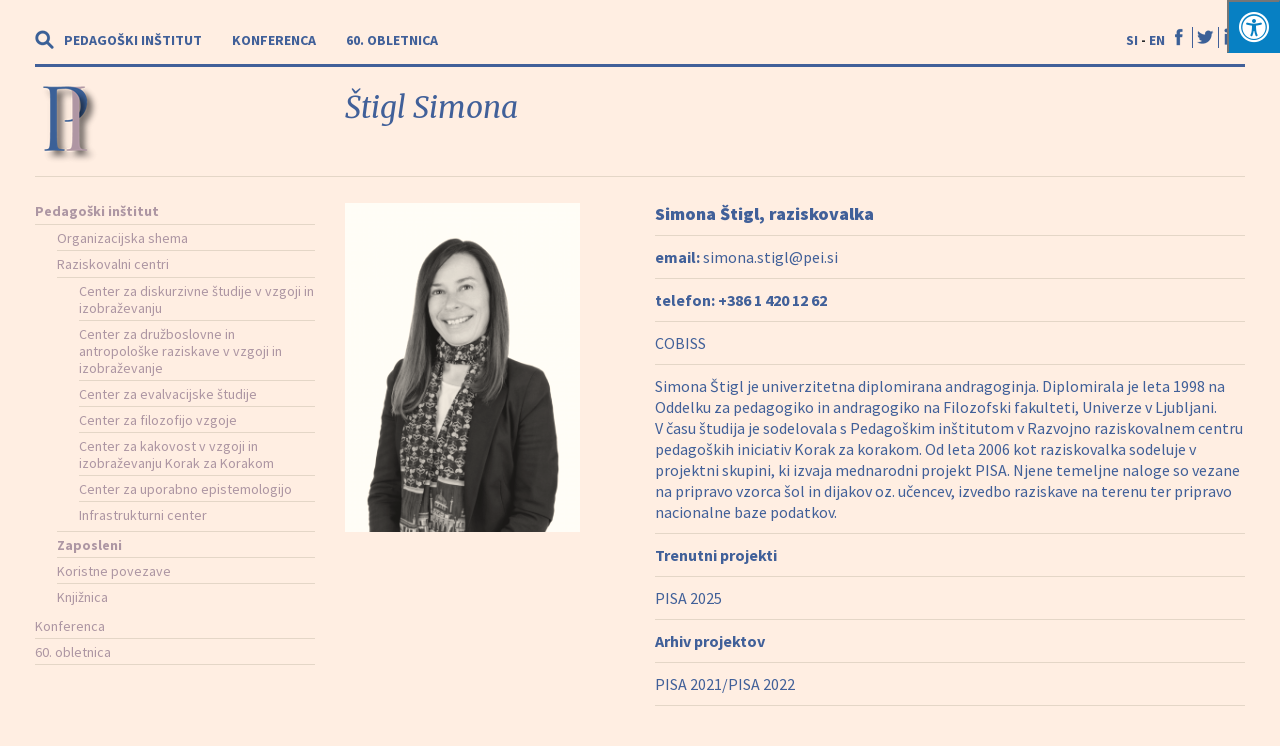

--- FILE ---
content_type: text/html; charset=UTF-8
request_url: https://www.pei.si/zaposleni/stigl-simona/
body_size: 28948
content:
<!doctype html>
<html class="no-js" lang="">
    <head>
        <meta charset="utf-8">
        <meta http-equiv="x-ua-compatible" content="ie=edge">
        <title>Pedagoški institut  |  Štigl Simona</title>
        <meta name="description" content="">
        <meta name="viewport" content="width=device-width, initial-scale=1">

        <link rel="manifest" href="site.webmanifest">
        <link rel="apple-touch-icon" href="https://www.pei.si/wp-content/themes/pei/icon.png">
        
		<link rel="stylesheet" href="https://maxcdn.bootstrapcdn.com/bootstrap/4.0.0-alpha.6/css/bootstrap.min.css" integrity="sha384-rwoIResjU2yc3z8GV/NPeZWAv56rSmLldC3R/AZzGRnGxQQKnKkoFVhFQhNUwEyJ" crossorigin="anonymous">        

        <link rel="stylesheet" href="https://www.pei.si/wp-content/themes/pei/css/normalize.css">
        <link rel="stylesheet" href="https://www.pei.si/wp-content/themes/pei/css/main.css">
        
		<link href="https://fonts.googleapis.com/css?family=Merriweather:300,400,400i,700,700i,900|Source+Sans+Pro:300,400,700,900&amp;subset=latin-ext" rel="stylesheet">
        
        <link rel="stylesheet" href="https://cdnjs.cloudflare.com/ajax/libs/fancybox/3.2.5/jquery.fancybox.min.css" />       
        
        <meta name='robots' content='max-image-preview:large' />
	<style>img:is([sizes="auto" i], [sizes^="auto," i]) { contain-intrinsic-size: 3000px 1500px }</style>
	<link rel="alternate" hreflang="en-us" href="https://www.pei.si/en/zaposleni/stigl-simona/" />
<link rel="alternate" hreflang="sl-si" href="https://www.pei.si/zaposleni/stigl-simona/" />
<link rel="alternate" hreflang="x-default" href="https://www.pei.si/zaposleni/stigl-simona/" />
<!-- Hubbub v.1.34.7 https://morehubbub.com/ -->
<meta property="og:locale" content="sl_SI" />
<meta property="og:type" content="article" />
<meta property="og:title" content="Štigl Simona" />
<meta property="og:description" content="Simona Štigl je univerzitetna diplomirana andragoginja. Diplomirala je leta 1998 na Oddelku za pedagogiko in andragogiko na Filozofski fakulteti, Univerze v Ljubljani. V času študija je sodelovala s Pedagoškim inštitutom v Razvojno raziskovalnem centru pedagoških" />
<meta property="og:url" content="https://www.pei.si/zaposleni/stigl-simona/" />
<meta property="og:site_name" content="PEI" />
<meta property="og:updated_time" content="2025-03-03T13:55:38+00:00" />
<meta property="article:published_time" content="2018-09-11T11:27:14+00:00" />
<meta property="article:modified_time" content="2025-03-03T13:55:38+00:00" />
<meta name="twitter:card" content="summary_large_image" />
<meta name="twitter:title" content="Štigl Simona" />
<meta name="twitter:description" content="Simona Štigl je univerzitetna diplomirana andragoginja. Diplomirala je leta 1998 na Oddelku za pedagogiko in andragogiko na Filozofski fakulteti, Univerze v Ljubljani. V času študija je sodelovala s Pedagoškim inštitutom v Razvojno raziskovalnem centru pedagoških" />
<meta class="flipboard-article" content="Simona Štigl je univerzitetna diplomirana andragoginja. Diplomirala je leta 1998 na Oddelku za pedagogiko in andragogiko na Filozofski fakulteti, Univerze v Ljubljani. V času študija je sodelovala s Pedagoškim inštitutom v Razvojno raziskovalnem centru pedagoških" />
<meta property="og:image" content="https://www.pei.si/wp-content/uploads/2018/09/SIMONA-S╠iTIGL_png_bw.png" />
<meta name="twitter:image" content="https://www.pei.si/wp-content/uploads/2018/09/SIMONA-S╠iTIGL_png_bw.png" />
<meta property="og:image:width" content="675" />
<meta property="og:image:height" content="945" />
<!-- Hubbub v.1.34.7 https://morehubbub.com/ -->
<link rel='dns-prefetch' href='//maxcdn.bootstrapcdn.com' />
<script type="text/javascript">
/* <![CDATA[ */
window._wpemojiSettings = {"baseUrl":"https:\/\/s.w.org\/images\/core\/emoji\/15.0.3\/72x72\/","ext":".png","svgUrl":"https:\/\/s.w.org\/images\/core\/emoji\/15.0.3\/svg\/","svgExt":".svg","source":{"concatemoji":"https:\/\/www.pei.si\/wp-includes\/js\/wp-emoji-release.min.js?ver=6.7.2"}};
/*! This file is auto-generated */
!function(i,n){var o,s,e;function c(e){try{var t={supportTests:e,timestamp:(new Date).valueOf()};sessionStorage.setItem(o,JSON.stringify(t))}catch(e){}}function p(e,t,n){e.clearRect(0,0,e.canvas.width,e.canvas.height),e.fillText(t,0,0);var t=new Uint32Array(e.getImageData(0,0,e.canvas.width,e.canvas.height).data),r=(e.clearRect(0,0,e.canvas.width,e.canvas.height),e.fillText(n,0,0),new Uint32Array(e.getImageData(0,0,e.canvas.width,e.canvas.height).data));return t.every(function(e,t){return e===r[t]})}function u(e,t,n){switch(t){case"flag":return n(e,"\ud83c\udff3\ufe0f\u200d\u26a7\ufe0f","\ud83c\udff3\ufe0f\u200b\u26a7\ufe0f")?!1:!n(e,"\ud83c\uddfa\ud83c\uddf3","\ud83c\uddfa\u200b\ud83c\uddf3")&&!n(e,"\ud83c\udff4\udb40\udc67\udb40\udc62\udb40\udc65\udb40\udc6e\udb40\udc67\udb40\udc7f","\ud83c\udff4\u200b\udb40\udc67\u200b\udb40\udc62\u200b\udb40\udc65\u200b\udb40\udc6e\u200b\udb40\udc67\u200b\udb40\udc7f");case"emoji":return!n(e,"\ud83d\udc26\u200d\u2b1b","\ud83d\udc26\u200b\u2b1b")}return!1}function f(e,t,n){var r="undefined"!=typeof WorkerGlobalScope&&self instanceof WorkerGlobalScope?new OffscreenCanvas(300,150):i.createElement("canvas"),a=r.getContext("2d",{willReadFrequently:!0}),o=(a.textBaseline="top",a.font="600 32px Arial",{});return e.forEach(function(e){o[e]=t(a,e,n)}),o}function t(e){var t=i.createElement("script");t.src=e,t.defer=!0,i.head.appendChild(t)}"undefined"!=typeof Promise&&(o="wpEmojiSettingsSupports",s=["flag","emoji"],n.supports={everything:!0,everythingExceptFlag:!0},e=new Promise(function(e){i.addEventListener("DOMContentLoaded",e,{once:!0})}),new Promise(function(t){var n=function(){try{var e=JSON.parse(sessionStorage.getItem(o));if("object"==typeof e&&"number"==typeof e.timestamp&&(new Date).valueOf()<e.timestamp+604800&&"object"==typeof e.supportTests)return e.supportTests}catch(e){}return null}();if(!n){if("undefined"!=typeof Worker&&"undefined"!=typeof OffscreenCanvas&&"undefined"!=typeof URL&&URL.createObjectURL&&"undefined"!=typeof Blob)try{var e="postMessage("+f.toString()+"("+[JSON.stringify(s),u.toString(),p.toString()].join(",")+"));",r=new Blob([e],{type:"text/javascript"}),a=new Worker(URL.createObjectURL(r),{name:"wpTestEmojiSupports"});return void(a.onmessage=function(e){c(n=e.data),a.terminate(),t(n)})}catch(e){}c(n=f(s,u,p))}t(n)}).then(function(e){for(var t in e)n.supports[t]=e[t],n.supports.everything=n.supports.everything&&n.supports[t],"flag"!==t&&(n.supports.everythingExceptFlag=n.supports.everythingExceptFlag&&n.supports[t]);n.supports.everythingExceptFlag=n.supports.everythingExceptFlag&&!n.supports.flag,n.DOMReady=!1,n.readyCallback=function(){n.DOMReady=!0}}).then(function(){return e}).then(function(){var e;n.supports.everything||(n.readyCallback(),(e=n.source||{}).concatemoji?t(e.concatemoji):e.wpemoji&&e.twemoji&&(t(e.twemoji),t(e.wpemoji)))}))}((window,document),window._wpemojiSettings);
/* ]]> */
</script>
<style id='wp-emoji-styles-inline-css' type='text/css'>

	img.wp-smiley, img.emoji {
		display: inline !important;
		border: none !important;
		box-shadow: none !important;
		height: 1em !important;
		width: 1em !important;
		margin: 0 0.07em !important;
		vertical-align: -0.1em !important;
		background: none !important;
		padding: 0 !important;
	}
</style>
<link rel='stylesheet' id='wp-block-library-css' href='https://www.pei.si/wp-includes/css/dist/block-library/style.min.css?ver=6.7.2' type='text/css' media='all' />
<style id='classic-theme-styles-inline-css' type='text/css'>
/*! This file is auto-generated */
.wp-block-button__link{color:#fff;background-color:#32373c;border-radius:9999px;box-shadow:none;text-decoration:none;padding:calc(.667em + 2px) calc(1.333em + 2px);font-size:1.125em}.wp-block-file__button{background:#32373c;color:#fff;text-decoration:none}
</style>
<style id='global-styles-inline-css' type='text/css'>
:root{--wp--preset--aspect-ratio--square: 1;--wp--preset--aspect-ratio--4-3: 4/3;--wp--preset--aspect-ratio--3-4: 3/4;--wp--preset--aspect-ratio--3-2: 3/2;--wp--preset--aspect-ratio--2-3: 2/3;--wp--preset--aspect-ratio--16-9: 16/9;--wp--preset--aspect-ratio--9-16: 9/16;--wp--preset--color--black: #000000;--wp--preset--color--cyan-bluish-gray: #abb8c3;--wp--preset--color--white: #ffffff;--wp--preset--color--pale-pink: #f78da7;--wp--preset--color--vivid-red: #cf2e2e;--wp--preset--color--luminous-vivid-orange: #ff6900;--wp--preset--color--luminous-vivid-amber: #fcb900;--wp--preset--color--light-green-cyan: #7bdcb5;--wp--preset--color--vivid-green-cyan: #00d084;--wp--preset--color--pale-cyan-blue: #8ed1fc;--wp--preset--color--vivid-cyan-blue: #0693e3;--wp--preset--color--vivid-purple: #9b51e0;--wp--preset--gradient--vivid-cyan-blue-to-vivid-purple: linear-gradient(135deg,rgba(6,147,227,1) 0%,rgb(155,81,224) 100%);--wp--preset--gradient--light-green-cyan-to-vivid-green-cyan: linear-gradient(135deg,rgb(122,220,180) 0%,rgb(0,208,130) 100%);--wp--preset--gradient--luminous-vivid-amber-to-luminous-vivid-orange: linear-gradient(135deg,rgba(252,185,0,1) 0%,rgba(255,105,0,1) 100%);--wp--preset--gradient--luminous-vivid-orange-to-vivid-red: linear-gradient(135deg,rgba(255,105,0,1) 0%,rgb(207,46,46) 100%);--wp--preset--gradient--very-light-gray-to-cyan-bluish-gray: linear-gradient(135deg,rgb(238,238,238) 0%,rgb(169,184,195) 100%);--wp--preset--gradient--cool-to-warm-spectrum: linear-gradient(135deg,rgb(74,234,220) 0%,rgb(151,120,209) 20%,rgb(207,42,186) 40%,rgb(238,44,130) 60%,rgb(251,105,98) 80%,rgb(254,248,76) 100%);--wp--preset--gradient--blush-light-purple: linear-gradient(135deg,rgb(255,206,236) 0%,rgb(152,150,240) 100%);--wp--preset--gradient--blush-bordeaux: linear-gradient(135deg,rgb(254,205,165) 0%,rgb(254,45,45) 50%,rgb(107,0,62) 100%);--wp--preset--gradient--luminous-dusk: linear-gradient(135deg,rgb(255,203,112) 0%,rgb(199,81,192) 50%,rgb(65,88,208) 100%);--wp--preset--gradient--pale-ocean: linear-gradient(135deg,rgb(255,245,203) 0%,rgb(182,227,212) 50%,rgb(51,167,181) 100%);--wp--preset--gradient--electric-grass: linear-gradient(135deg,rgb(202,248,128) 0%,rgb(113,206,126) 100%);--wp--preset--gradient--midnight: linear-gradient(135deg,rgb(2,3,129) 0%,rgb(40,116,252) 100%);--wp--preset--font-size--small: 13px;--wp--preset--font-size--medium: 20px;--wp--preset--font-size--large: 36px;--wp--preset--font-size--x-large: 42px;--wp--preset--spacing--20: 0.44rem;--wp--preset--spacing--30: 0.67rem;--wp--preset--spacing--40: 1rem;--wp--preset--spacing--50: 1.5rem;--wp--preset--spacing--60: 2.25rem;--wp--preset--spacing--70: 3.38rem;--wp--preset--spacing--80: 5.06rem;--wp--preset--shadow--natural: 6px 6px 9px rgba(0, 0, 0, 0.2);--wp--preset--shadow--deep: 12px 12px 50px rgba(0, 0, 0, 0.4);--wp--preset--shadow--sharp: 6px 6px 0px rgba(0, 0, 0, 0.2);--wp--preset--shadow--outlined: 6px 6px 0px -3px rgba(255, 255, 255, 1), 6px 6px rgba(0, 0, 0, 1);--wp--preset--shadow--crisp: 6px 6px 0px rgba(0, 0, 0, 1);}:where(.is-layout-flex){gap: 0.5em;}:where(.is-layout-grid){gap: 0.5em;}body .is-layout-flex{display: flex;}.is-layout-flex{flex-wrap: wrap;align-items: center;}.is-layout-flex > :is(*, div){margin: 0;}body .is-layout-grid{display: grid;}.is-layout-grid > :is(*, div){margin: 0;}:where(.wp-block-columns.is-layout-flex){gap: 2em;}:where(.wp-block-columns.is-layout-grid){gap: 2em;}:where(.wp-block-post-template.is-layout-flex){gap: 1.25em;}:where(.wp-block-post-template.is-layout-grid){gap: 1.25em;}.has-black-color{color: var(--wp--preset--color--black) !important;}.has-cyan-bluish-gray-color{color: var(--wp--preset--color--cyan-bluish-gray) !important;}.has-white-color{color: var(--wp--preset--color--white) !important;}.has-pale-pink-color{color: var(--wp--preset--color--pale-pink) !important;}.has-vivid-red-color{color: var(--wp--preset--color--vivid-red) !important;}.has-luminous-vivid-orange-color{color: var(--wp--preset--color--luminous-vivid-orange) !important;}.has-luminous-vivid-amber-color{color: var(--wp--preset--color--luminous-vivid-amber) !important;}.has-light-green-cyan-color{color: var(--wp--preset--color--light-green-cyan) !important;}.has-vivid-green-cyan-color{color: var(--wp--preset--color--vivid-green-cyan) !important;}.has-pale-cyan-blue-color{color: var(--wp--preset--color--pale-cyan-blue) !important;}.has-vivid-cyan-blue-color{color: var(--wp--preset--color--vivid-cyan-blue) !important;}.has-vivid-purple-color{color: var(--wp--preset--color--vivid-purple) !important;}.has-black-background-color{background-color: var(--wp--preset--color--black) !important;}.has-cyan-bluish-gray-background-color{background-color: var(--wp--preset--color--cyan-bluish-gray) !important;}.has-white-background-color{background-color: var(--wp--preset--color--white) !important;}.has-pale-pink-background-color{background-color: var(--wp--preset--color--pale-pink) !important;}.has-vivid-red-background-color{background-color: var(--wp--preset--color--vivid-red) !important;}.has-luminous-vivid-orange-background-color{background-color: var(--wp--preset--color--luminous-vivid-orange) !important;}.has-luminous-vivid-amber-background-color{background-color: var(--wp--preset--color--luminous-vivid-amber) !important;}.has-light-green-cyan-background-color{background-color: var(--wp--preset--color--light-green-cyan) !important;}.has-vivid-green-cyan-background-color{background-color: var(--wp--preset--color--vivid-green-cyan) !important;}.has-pale-cyan-blue-background-color{background-color: var(--wp--preset--color--pale-cyan-blue) !important;}.has-vivid-cyan-blue-background-color{background-color: var(--wp--preset--color--vivid-cyan-blue) !important;}.has-vivid-purple-background-color{background-color: var(--wp--preset--color--vivid-purple) !important;}.has-black-border-color{border-color: var(--wp--preset--color--black) !important;}.has-cyan-bluish-gray-border-color{border-color: var(--wp--preset--color--cyan-bluish-gray) !important;}.has-white-border-color{border-color: var(--wp--preset--color--white) !important;}.has-pale-pink-border-color{border-color: var(--wp--preset--color--pale-pink) !important;}.has-vivid-red-border-color{border-color: var(--wp--preset--color--vivid-red) !important;}.has-luminous-vivid-orange-border-color{border-color: var(--wp--preset--color--luminous-vivid-orange) !important;}.has-luminous-vivid-amber-border-color{border-color: var(--wp--preset--color--luminous-vivid-amber) !important;}.has-light-green-cyan-border-color{border-color: var(--wp--preset--color--light-green-cyan) !important;}.has-vivid-green-cyan-border-color{border-color: var(--wp--preset--color--vivid-green-cyan) !important;}.has-pale-cyan-blue-border-color{border-color: var(--wp--preset--color--pale-cyan-blue) !important;}.has-vivid-cyan-blue-border-color{border-color: var(--wp--preset--color--vivid-cyan-blue) !important;}.has-vivid-purple-border-color{border-color: var(--wp--preset--color--vivid-purple) !important;}.has-vivid-cyan-blue-to-vivid-purple-gradient-background{background: var(--wp--preset--gradient--vivid-cyan-blue-to-vivid-purple) !important;}.has-light-green-cyan-to-vivid-green-cyan-gradient-background{background: var(--wp--preset--gradient--light-green-cyan-to-vivid-green-cyan) !important;}.has-luminous-vivid-amber-to-luminous-vivid-orange-gradient-background{background: var(--wp--preset--gradient--luminous-vivid-amber-to-luminous-vivid-orange) !important;}.has-luminous-vivid-orange-to-vivid-red-gradient-background{background: var(--wp--preset--gradient--luminous-vivid-orange-to-vivid-red) !important;}.has-very-light-gray-to-cyan-bluish-gray-gradient-background{background: var(--wp--preset--gradient--very-light-gray-to-cyan-bluish-gray) !important;}.has-cool-to-warm-spectrum-gradient-background{background: var(--wp--preset--gradient--cool-to-warm-spectrum) !important;}.has-blush-light-purple-gradient-background{background: var(--wp--preset--gradient--blush-light-purple) !important;}.has-blush-bordeaux-gradient-background{background: var(--wp--preset--gradient--blush-bordeaux) !important;}.has-luminous-dusk-gradient-background{background: var(--wp--preset--gradient--luminous-dusk) !important;}.has-pale-ocean-gradient-background{background: var(--wp--preset--gradient--pale-ocean) !important;}.has-electric-grass-gradient-background{background: var(--wp--preset--gradient--electric-grass) !important;}.has-midnight-gradient-background{background: var(--wp--preset--gradient--midnight) !important;}.has-small-font-size{font-size: var(--wp--preset--font-size--small) !important;}.has-medium-font-size{font-size: var(--wp--preset--font-size--medium) !important;}.has-large-font-size{font-size: var(--wp--preset--font-size--large) !important;}.has-x-large-font-size{font-size: var(--wp--preset--font-size--x-large) !important;}
:where(.wp-block-post-template.is-layout-flex){gap: 1.25em;}:where(.wp-block-post-template.is-layout-grid){gap: 1.25em;}
:where(.wp-block-columns.is-layout-flex){gap: 2em;}:where(.wp-block-columns.is-layout-grid){gap: 2em;}
:root :where(.wp-block-pullquote){font-size: 1.5em;line-height: 1.6;}
</style>
<link rel='stylesheet' id='dpsp-frontend-style-pro-css' href='https://www.pei.si/wp-content/plugins/social-pug/assets/dist/style-frontend-pro.css?ver=1.34.7' type='text/css' media='all' />
<style id='dpsp-frontend-style-pro-inline-css' type='text/css'>

				@media screen and ( max-width : 720px ) {
					.dpsp-content-wrapper.dpsp-hide-on-mobile,
					.dpsp-share-text.dpsp-hide-on-mobile {
						display: none;
					}
					.dpsp-has-spacing .dpsp-networks-btns-wrapper li {
						margin:0 2% 10px 0;
					}
					.dpsp-network-btn.dpsp-has-label:not(.dpsp-has-count) {
						max-height: 40px;
						padding: 0;
						justify-content: center;
					}
					.dpsp-content-wrapper.dpsp-size-small .dpsp-network-btn.dpsp-has-label:not(.dpsp-has-count){
						max-height: 32px;
					}
					.dpsp-content-wrapper.dpsp-size-large .dpsp-network-btn.dpsp-has-label:not(.dpsp-has-count){
						max-height: 46px;
					}
				}
			
</style>
<link rel='stylesheet' id='fontawsome-css' href='//maxcdn.bootstrapcdn.com/font-awesome/4.6.3/css/font-awesome.min.css?ver=1.0.5' type='text/css' media='all' />
<link rel='stylesheet' id='sogo_accessibility-css' href='https://www.pei.si/wp-content/plugins/sogo-accessibility/public/css/sogo-accessibility-public.css?ver=1.0.5' type='text/css' media='all' />
<script type="text/javascript" src="https://www.pei.si/wp-includes/js/jquery/jquery.min.js?ver=3.7.1" id="jquery-core-js"></script>
<script type="text/javascript" src="https://www.pei.si/wp-includes/js/jquery/jquery-migrate.min.js?ver=3.4.1" id="jquery-migrate-js"></script>
<link rel="https://api.w.org/" href="https://www.pei.si/wp-json/" /><link rel="EditURI" type="application/rsd+xml" title="RSD" href="https://www.pei.si/xmlrpc.php?rsd" />
<meta name="generator" content="WordPress 6.7.2" />
<link rel="canonical" href="https://www.pei.si/zaposleni/stigl-simona/" />
<link rel='shortlink' href='https://www.pei.si/?p=716' />
<link rel="alternate" title="oEmbed (JSON)" type="application/json+oembed" href="https://www.pei.si/wp-json/oembed/1.0/embed?url=https%3A%2F%2Fwww.pei.si%2Fzaposleni%2Fstigl-simona%2F" />
<link rel="alternate" title="oEmbed (XML)" type="text/xml+oembed" href="https://www.pei.si/wp-json/oembed/1.0/embed?url=https%3A%2F%2Fwww.pei.si%2Fzaposleni%2Fstigl-simona%2F&#038;format=xml" />
<meta name="generator" content="WPML ver:4.7.3 stt:1,47;" />
<meta name="hubbub-info" description="Hubbub 1.34.7"><style>button#responsive-menu-pro-button,
#responsive-menu-pro-container {
    display: none;
    -webkit-text-size-adjust: 100%;
}

#responsive-menu-pro-container {
    z-index: 99998;
}

@media screen and (max-width:8000px) {

    #responsive-menu-pro-container {
        display: block;
        position: fixed;
        top: 0;
        bottom: 0;        padding-bottom: 5px;
        margin-bottom: -5px;
        outline: 1px solid transparent;
        overflow-y: auto;
        overflow-x: hidden;
    }

    #responsive-menu-pro-container .responsive-menu-pro-search-box {
        width: 100%;
        padding: 0 2%;
        border-radius: 2px;
        height: 50px;
        -webkit-appearance: none;
    }

    #responsive-menu-pro-container.push-left,
    #responsive-menu-pro-container.slide-left {
        transform: translateX(-100%);
        -ms-transform: translateX(-100%);
        -webkit-transform: translateX(-100%);
        -moz-transform: translateX(-100%);
    }

    .responsive-menu-pro-open #responsive-menu-pro-container.push-left,
    .responsive-menu-pro-open #responsive-menu-pro-container.slide-left {
        transform: translateX(0);
        -ms-transform: translateX(0);
        -webkit-transform: translateX(0);
        -moz-transform: translateX(0);
    }

    #responsive-menu-pro-container.push-top,
    #responsive-menu-pro-container.slide-top {
        transform: translateY(-100%);
        -ms-transform: translateY(-100%);
        -webkit-transform: translateY(-100%);
        -moz-transform: translateY(-100%);
    }

    .responsive-menu-pro-open #responsive-menu-pro-container.push-top,
    .responsive-menu-pro-open #responsive-menu-pro-container.slide-top {
        transform: translateY(0);
        -ms-transform: translateY(0);
        -webkit-transform: translateY(0);
        -moz-transform: translateY(0);
    }

    #responsive-menu-pro-container.push-right,
    #responsive-menu-pro-container.slide-right {
        transform: translateX(100%);
        -ms-transform: translateX(100%);
        -webkit-transform: translateX(100%);
        -moz-transform: translateX(100%);
    }

    .responsive-menu-pro-open #responsive-menu-pro-container.push-right,
    .responsive-menu-pro-open #responsive-menu-pro-container.slide-right {
        transform: translateX(0);
        -ms-transform: translateX(0);
        -webkit-transform: translateX(0);
        -moz-transform: translateX(0);
    }

    #responsive-menu-pro-container.push-bottom,
    #responsive-menu-pro-container.slide-bottom {
        transform: translateY(100%);
        -ms-transform: translateY(100%);
        -webkit-transform: translateY(100%);
        -moz-transform: translateY(100%);
    }

    .responsive-menu-pro-open #responsive-menu-pro-container.push-bottom,
    .responsive-menu-pro-open #responsive-menu-pro-container.slide-bottom {
        transform: translateY(0);
        -ms-transform: translateY(0);
        -webkit-transform: translateY(0);
        -moz-transform: translateY(0);
    }

    #responsive-menu-pro-container,
    #responsive-menu-pro-container:before,
    #responsive-menu-pro-container:after,
    #responsive-menu-pro-container *,
    #responsive-menu-pro-container *:before,
    #responsive-menu-pro-container *:after {
        box-sizing: border-box;
        margin: 0;
        padding: 0;
    }

    #responsive-menu-pro-container #responsive-menu-pro-search-box,
    #responsive-menu-pro-container #responsive-menu-pro-additional-content,
    #responsive-menu-pro-container #responsive-menu-pro-title {
        padding: 25px 5%;
    }

    #responsive-menu-pro-container #responsive-menu-pro,
    #responsive-menu-pro-container #responsive-menu-pro ul {
       width: 100%;
   }

    #responsive-menu-pro-container #responsive-menu-pro ul.responsive-menu-pro-submenu {
        display: none;
    }

    #responsive-menu-pro-container #responsive-menu-pro ul.responsive-menu-pro-submenu.responsive-menu-pro-submenu-open {
     display: block;
    }        #responsive-menu-pro-container #responsive-menu-pro ul.responsive-menu-pro-submenu-depth-1 a.responsive-menu-pro-item-link {
            padding-left:10%;
        }

        #responsive-menu-pro-container #responsive-menu-pro ul.responsive-menu-pro-submenu-depth-2 a.responsive-menu-pro-item-link {
            padding-left:15%;
        }

        #responsive-menu-pro-container #responsive-menu-pro ul.responsive-menu-pro-submenu-depth-3 a.responsive-menu-pro-item-link {
            padding-left:20%;
        }

        #responsive-menu-pro-container #responsive-menu-pro ul.responsive-menu-pro-submenu-depth-4 a.responsive-menu-pro-item-link {
            padding-left:25%;
        }

        #responsive-menu-pro-container #responsive-menu-pro ul.responsive-menu-pro-submenu-depth-5 a.responsive-menu-pro-item-link {
            padding-left:30%;
        }
    #responsive-menu-pro-container li.responsive-menu-pro-item {
        width: 100%;
        list-style: none;
    }

    #responsive-menu-pro-container li.responsive-menu-pro-item a {
        width: 100%;
        display: block;
        text-decoration: none;
        padding: 05%;
        position: relative;
    }

    #responsive-menu-pro-container li.responsive-menu-pro-item a .glyphicon,
    #responsive-menu-pro-container li.responsive-menu-pro-item a .fa {
        margin-right: 15px;
    }

    #responsive-menu-pro-container li.responsive-menu-pro-item a .responsive-menu-pro-subarrow {
        position: absolute;
        top: 0;
        bottom: 0;
        text-align: center;
        overflow: hidden;
    }

    #responsive-menu-pro-container li.responsive-menu-pro-item a .responsive-menu-pro-subarrow .glyphicon,
    #responsive-menu-pro-container li.responsive-menu-pro-item a .responsive-menu-pro-subarrow .fa {
        margin-right: 0;
    }

    button#responsive-menu-pro-button .responsive-menu-pro-button-icon-inactive {
        display: none;
    }

    button#responsive-menu-pro-button {
        z-index: 99999;
        display: none;
        overflow: hidden;
        outline: none;
    }

    button#responsive-menu-pro-button img {
        max-width: 100%;
    }

    .responsive-menu-pro-label {
        display: inline-block;
        font-weight: 600;
        margin: 0 5px;
        vertical-align: middle;
    }

    .responsive-menu-pro-accessible {
        display: inline-block;
    }

    .responsive-menu-pro-accessible .responsive-menu-pro-box {
        display: inline-block;
        vertical-align: middle;
    }

    .responsive-menu-pro-label.responsive-menu-pro-label-top,
    .responsive-menu-pro-label.responsive-menu-pro-label-bottom {
        display: block;
        margin: 0 auto;
    }

    button#responsive-menu-pro-button {
        padding: 0 0;
        display: inline-block;
        cursor: pointer;
        transition-property: opacity, filter;
        transition-duration: 0.15s;
        transition-timing-function: linear;
        font: inherit;
        color: inherit;
        text-transform: none;
        background-color: transparent;
        border: 0;
        margin: 0;
    }

    .responsive-menu-pro-box {
        width:25px;
        height:19px;
        display: inline-block;
        position: relative;
    }

    .responsive-menu-pro-inner {
        display: block;
        top: 50%;
        margin-top:-1.5px;
    }

    .responsive-menu-pro-inner,
    .responsive-menu-pro-inner::before,
    .responsive-menu-pro-inner::after {
        width:25px;
        height:3px;
        background-color:#ffffff;
        border-radius: 4px;
        position: absolute;
        transition-property: transform;
        transition-duration: 0.15s;
        transition-timing-function: ease;
    }

    .responsive-menu-pro-open .responsive-menu-pro-inner,
    .responsive-menu-pro-open .responsive-menu-pro-inner::before,
    .responsive-menu-pro-open .responsive-menu-pro-inner::after {
        background-color:#ffffff;
    }

    button#responsive-menu-pro-button:hover .responsive-menu-pro-inner,
    button#responsive-menu-pro-button:hover .responsive-menu-pro-inner::before,
    button#responsive-menu-pro-button:hover .responsive-menu-pro-inner::after,
    button#responsive-menu-pro-button:hover .responsive-menu-pro-open .responsive-menu-pro-inner,
    button#responsive-menu-pro-button:hover .responsive-menu-pro-open .responsive-menu-pro-inner::before,
    button#responsive-menu-pro-button:hover .responsive-menu-pro-open .responsive-menu-pro-inner::after,
    button#responsive-menu-pro-button:focus .responsive-menu-pro-inner,
    button#responsive-menu-pro-button:focus .responsive-menu-pro-inner::before,
    button#responsive-menu-pro-button:focus .responsive-menu-pro-inner::after,
    button#responsive-menu-pro-button:focus .responsive-menu-pro-open .responsive-menu-pro-inner,
    button#responsive-menu-pro-button:focus .responsive-menu-pro-open .responsive-menu-pro-inner::before,
    button#responsive-menu-pro-button:focus .responsive-menu-pro-open .responsive-menu-pro-inner::after {
        background-color:#ffffff;
    }

    .responsive-menu-pro-inner::before,
    .responsive-menu-pro-inner::after {
        content: "";
        display: block;
    }

    .responsive-menu-pro-inner::before {
        top:-8px;
    }

    .responsive-menu-pro-inner::after {
        bottom:-8px;
    }
    button#responsive-menu-pro-button {
        width:55px;
        height:55px;
        position:fixed;
        top:15px;right:5%;
        display: inline-block;
        transition: transform0.5s, background-color0.5s;           background:rgba(51, 51, 51, 1);    }        .responsive-menu-pro-open button#responsive-menu-pro-button:hover,
        .responsive-menu-pro-open button#responsive-menu-pro-button:focus,
        button#responsive-menu-pro-button:hover,
        button#responsive-menu-pro-button:focus {
            background:rgba(51, 51, 51, 1);
         }        .responsive-menu-pro-open button#responsive-menu-pro-button {
            background:rgba(51, 51, 51, 1);
         }
    button#responsive-menu-pro-button .responsive-menu-pro-box {
        color:#ffffff;
    }

    .responsive-menu-pro-open button#responsive-menu-pro-button .responsive-menu-pro-box {
        color:#ffffff;
    }

    .responsive-menu-pro-label {
        color:#ffffff;
        font-size:14px;
        line-height:13px;    }

    .responsive-menu-pro-label .responsive-menu-pro-button-text-open {
        display: none;
    }        html.responsive-menu-pro-open {
            cursor: pointer;
        }
        
        html.responsive-menu-pro-open #responsive-menu-pro-container {
            cursor: initial;
        }
    .responsive-menu-pro-fade-top #responsive-menu-pro-container,
    .responsive-menu-pro-fade-left #responsive-menu-pro-container,
    .responsive-menu-pro-fade-right #responsive-menu-pro-container,
    .responsive-menu-pro-fade-bottom #responsive-menu-pro-container {
        display: none;
    }    
    #responsive-menu-pro-container {
        width:80%;left: 0;            background:rgba(207, 192, 181, 1);        transition: transform0.5s;
        text-align:left;    }

    #responsive-menu-pro-container #responsive-menu-pro-wrapper {   
        background:rgba(207, 192, 181, 1);
    }

    #responsive-menu-pro-container #responsive-menu-pro-additional-content {
        color:#ffffff;
    }

    #responsive-menu-pro-container .responsive-menu-pro-search-box {
        background:#ffffff;
        border: 2px solid#dadada;
        color:#333333;
    }

    #responsive-menu-pro-container .responsive-menu-pro-search-box:-ms-input-placeholder,
    #responsive-menu-pro-container .responsive-menu-pro-search-box::-webkit-input-placeholder,
    #responsive-menu-pro-container .responsive-menu-pro-search-box:-moz-placeholder,
    #responsive-menu-pro-container .responsive-menu-pro-search-box::-moz-placeholder {
        color:;
    }

    #responsive-menu-pro-container .responsive-menu-pro-search-box:-moz-placeholder,
    #responsive-menu-pro-container .responsive-menu-pro-search-box::-moz-placeholder {
        opacity: 1;
    }

    #responsive-menu-pro-container .responsive-menu-pro-item-link,
    #responsive-menu-pro-container #responsive-menu-pro-title,
    #responsive-menu-pro-container .responsive-menu-pro-subarrow {
        transition: background-color0.5s,
                    border-color0.5s,
                    color0.5s;
    }

    #responsive-menu-pro-container #responsive-menu-pro-title {
        background-color:#212121;
        color:#ffffff;
        font-size:16px;
    }

    #responsive-menu-pro-container #responsive-menu-pro-title a {
        color:#ffffff;
        font-size:16px;
        text-decoration: none;
    }

    #responsive-menu-pro-container #responsive-menu-pro-title a:hover {
        color:#ffffff;
    }

    #responsive-menu-pro-container #responsive-menu-pro-title:hover {
        background-color:#212121;
        color:#ffffff;
    }

    #responsive-menu-pro-container #responsive-menu-pro-title:hover a {
        color:#ffffff;
    }

    #responsive-menu-pro-container #responsive-menu-pro-title #responsive-menu-pro-title-image {
        display: inline-block;
        vertical-align: middle;
        margin-right: 15px;
    }
    #responsive-menu-pro-container #responsive-menu-pro > li.responsive-menu-pro-item:first-child > a {
        border-top:1px solid#212121;
    }

    #responsive-menu-pro-container #responsive-menu-pro li.responsive-menu-pro-item .responsive-menu-pro-item-link {
        font-size:13px;
    }

    #responsive-menu-pro-container #responsive-menu-pro li.responsive-menu-pro-item a {
        line-height:40px;
        border-bottom:1px solid#212121;
        color:#ffffff;
        background-color:#212121;    }

    #responsive-menu-pro-container #responsive-menu-pro li.responsive-menu-pro-item a:hover {
        color:#ffffff;
        background-color:#3f3f3f;
        border-color:#212121;
    }

    #responsive-menu-pro-container #responsive-menu-pro li.responsive-menu-pro-item a:hover .responsive-menu-pro-subarrow {
        color:#ffffff;
        border-color:#3f3f3f;
        background-color:#3f3f3f;
    }

    #responsive-menu-pro-container #responsive-menu-pro li.responsive-menu-pro-item a:hover .responsive-menu-pro-subarrow.responsive-menu-pro-subarrow-active {
        color:#ffffff;
        border-color:#3f3f3f;
        background-color:#3f3f3f;
    }

    #responsive-menu-pro-container #responsive-menu-pro li.responsive-menu-pro-item a .responsive-menu-pro-subarrow {right: 0;
        height:40px;
        line-height:40px;
        width:40px;
        color:#ffffff;
        border-left:1px solid#212121;
        background-color:#212121;
    }

    #responsive-menu-pro-container #responsive-menu-pro li.responsive-menu-pro-item a .responsive-menu-pro-subarrow.responsive-menu-pro-subarrow-active {
        color:#ffffff;
        border-color:#212121;
        background-color:#212121;
    }

    #responsive-menu-pro-container #responsive-menu-pro li.responsive-menu-pro-item a .responsive-menu-pro-subarrow.responsive-menu-pro-subarrow-active:hover {
        color:#ffffff;
        border-color:#3f3f3f;
        background-color:#3f3f3f;
    }

    #responsive-menu-pro-container #responsive-menu-pro li.responsive-menu-pro-item a .responsive-menu-pro-subarrow:hover {
        color:#ffffff;
        border-color:#3f3f3f;
        background-color:#3f3f3f;
    }

    #responsive-menu-pro-container #responsive-menu-pro li.responsive-menu-pro-item.responsive-menu-pro-current-item > .responsive-menu-pro-item-link {
        background-color:#212121;
        color:#ffffff;
        border-color:#212121;
    }

    #responsive-menu-pro-container #responsive-menu-pro li.responsive-menu-pro-item.responsive-menu-pro-current-item > .responsive-menu-pro-item-link:hover {
        background-color:#3f3f3f;
        color:#ffffff;
        border-color:#3f3f3f;
    }
}    .admin-bar #responsive-menu-pro-header,
    .admin-bar button#responsive-menu-pro-button,
    .admin-bar #responsive-menu-pro-container {
        margin-top: 32px;
    }

    @media screen and (max-width: 782px) {
        .admin-bar #responsive-menu-pro-header,
        .admin-bar button#responsive-menu-pro-button,
        .admin-bar #responsive-menu-pro-container {
            margin-top: 46px;
        }
    }</style><script>jQuery(document).ready(function($) {

    var ResponsiveMenuPro = {
        trigger: '#mobile-menu-trigger',
        animationSpeed:500,
        breakpoint:8000,        isOpen: false,
        activeClass: 'is-active',
        container: '#responsive-menu-pro-container',
        openClass: 'responsive-menu-pro-open',
        activeArrow: '▲',
        inactiveArrow: '▼',
        wrapper: '#responsive-menu-pro-wrapper',
        linkElement: '.responsive-menu-pro-item-link',
        subMenuTransitionTime:200,
        originalHeight: '',
        openMenu: function() {
            $(this.trigger).addClass(this.activeClass);
            $('html').addClass(this.openClass);
            $('.responsive-menu-pro-button-icon-active').hide();
            $('.responsive-menu-pro-button-icon-inactive').show();                this.setWrapperTranslate();
            this.isOpen = true;
        },
        closeMenu: function() {
            $(this.trigger).removeClass(this.activeClass);
            $('html').removeClass(this.openClass);
            $('.responsive-menu-pro-button-icon-inactive').hide();
            $('.responsive-menu-pro-button-icon-active').show();                this.clearWrapperTranslate();
            $("#responsive-menu-pro > li").removeAttr('style');

            this.isOpen = false;
        },        triggerMenu: function() {
            this.isOpen ? this.closeMenu() : this.openMenu();
        },
        triggerSubArrow: function(subarrow) {
            var sub_menu = $(subarrow).parent().siblings('.responsive-menu-pro-submenu');
            var self = this;                        var top_siblings = sub_menu.parents('.responsive-menu-pro-item-has-children').last().siblings('.responsive-menu-pro-item-has-children');
                        var first_siblings = sub_menu.parents('.responsive-menu-pro-item-has-children').first().siblings('.responsive-menu-pro-item-has-children');                        top_siblings.children('.responsive-menu-pro-submenu').slideUp(self.subMenuTransitionTime, 'linear').removeClass('responsive-menu-pro-submenu-open');                        top_siblings.each(function() {
                            $(this).find('.responsive-menu-pro-subarrow').first().html(self.inactiveArrow);
                            $(this).find('.responsive-menu-pro-subarrow').first().removeClass('responsive-menu-pro-subarrow-active');
                        });                        first_siblings.children('.responsive-menu-pro-submenu').slideUp(self.subMenuTransitionTime, 'linear').removeClass('responsive-menu-pro-submenu-open');
                        first_siblings.each(function() {
                            $(this).find('.responsive-menu-pro-subarrow').first().html(self.inactiveArrow);
                            $(this).find('.responsive-menu-pro-subarrow').first().removeClass('responsive-menu-pro-subarrow-active');
                        });
                if(sub_menu.hasClass('responsive-menu-pro-submenu-open')) {
                    sub_menu.slideUp(self.subMenuTransitionTime, 'linear',function() {
                        $(this).css('display', '');
                    }).removeClass('responsive-menu-pro-submenu-open');
                    $(subarrow).html(this.inactiveArrow);
                    $(subarrow).removeClass('responsive-menu-pro-subarrow-active');
                } else {
                    sub_menu.slideDown(self.subMenuTransitionTime, 'linear').addClass('responsive-menu-pro-submenu-open');
                    $(subarrow).html(this.activeArrow);
                    $(subarrow).addClass('responsive-menu-pro-subarrow-active');
                }
        },
        menuHeight: function() {
            return $(this.container).height();
        },
        menuWidth: function() {
            return $(this.container).width();
        },
        wrapperHeight: function() {
            return $(this.wrapper).height();
        },            setWrapperTranslate: function() {
                switch('left') {
                    case 'left':
                        translate = 'translateX(' + this.menuWidth() + 'px)'; break;
                    case 'right':
                        translate = 'translateX(-' + this.menuWidth() + 'px)'; break;
                    case 'top':
                        translate = 'translateY(' + this.wrapperHeight() + 'px)'; break;
                    case 'bottom':
                        translate = 'translateY(-' + this.menuHeight() + 'px)'; break;
                }            },
            clearWrapperTranslate: function() {
                var self = this;            },
        init: function() {

            var self = this;
            $(this.trigger).on('click', function(e){
                e.stopPropagation();
                self.triggerMenu();
            });

            $(this.trigger).mouseup(function(){
                $(self.trigger).blur();
            });

            $('.responsive-menu-pro-subarrow').on('click', function(e) {
                e.preventDefault();
                e.stopPropagation();
                self.triggerSubArrow(this);
            });

            $(window).resize(function() {
                if($(window).width() >= self.breakpoint) {
                    if(self.isOpen){
                        self.closeMenu();
                    }
                    $('#responsive-menu-pro, .responsive-menu-pro-submenu').removeAttr('style');
                } else {                        if($('.responsive-menu-pro-open').length > 0){
                            self.setWrapperTranslate();
                        }                }
            });                $(this.linkElement).on('click', function(e) {
                    if($(window).width() < self.breakpoint) {

                        e.preventDefault();
                        old_href = $(this).attr('href');
                        old_target = typeof $(this).attr('target') == 'undefined' ? '_self' : $(this).attr('target');

                        if(self.isOpen) {
                            if($(e.target).closest('.responsive-menu-pro-subarrow').length) {
                                return;
                            }
                            if(typeof old_href != 'undefined') {
                                self.closeMenu();
                                setTimeout(function() {
                                    window.open(old_href, old_target);
                                }, self.animationSpeed);
                            }
                        }
                    }
                });                    $(document).on('click', 'body', function (e) {
                        if($(window).width() < self.breakpoint) {
                            if(self.isOpen) {
                                if (
                                    $(e.target).closest('#responsive-menu-pro-container').length ||
                                    $(e.target).closest('#responsive-menu-pro-button').length
                                ) {
                                    return;
                                }
                            }
                            self.closeMenu();
                        }
                    });
        }
    };
    ResponsiveMenuPro.init();
});</script>      
        
    </head>
    <body data-rsssl=1 class="zaposleni-template-default single single-zaposleni postid-716 responsive-menu-pro-slide-left">
    
    
    <section id="top_content">
    
		        <header class="container-fluid narrow">
            <div class="row">
            	<div class="col-md-12" id="header-top">
                
                	<div class="desktop">
                
                        <div class="inner-padding">
                    
                          <div class="searchbuttonwrap">
                              <a class="searchbutton">
                              </a>
                              <div class="searchoverlay" style="display: none;">
                                <form role="search" method="get" id="searchform" class="searchform" action="https://www.pei.si/" >
    <input type="text" value="" name="s" id="s" />
    <input type="submit" id="searchsubmit" value="Išči" />
    </form>                              </div>
                          </div>
                          
                            
                          <nav id="mainmenu">
                                <ul>
                                    <div class="menu-glavni-menu-container"><ul id="menu-glavni-menu" class="menu accessibility_menu"><li id="menu-item-32" class="menu-item menu-item-type-post_type menu-item-object-page menu-item-32"><a href="https://www.pei.si/pedagoski-institut/">Pedagoški inštitut</a></li>
<li id="menu-item-33" class="menu-item menu-item-type-post_type menu-item-object-page menu-item-33"><a href="https://www.pei.si/raziskovalna-dejavnost/">Raziskovalna dejavnost</a></li>
<li id="menu-item-35" class="menu-item menu-item-type-post_type menu-item-object-page menu-item-35"><a href="https://www.pei.si/zaloznistvo/">Založba PI</a></li>
<li id="menu-item-13630" class="menu-item menu-item-type-post_type menu-item-object-page menu-item-13630"><a href="https://www.pei.si/konferenca-2025/">Konferenca</a></li>
<li id="menu-item-13352" class="menu-item menu-item-type-post_type menu-item-object-page menu-item-13352"><a href="https://www.pei.si/dogodki-v-sklopu-praznovanja-60-obletnice-pedagoskega-instituta/">60. obletnica</a></li>
<li id="menu-item-286" class="menu-item menu-item-type-post_type menu-item-object-page menu-item-286"><a href="https://www.pei.si/novice/">Novice</a></li>
<li id="menu-item-30" class="menu-item menu-item-type-post_type menu-item-object-page menu-item-30"><a href="https://www.pei.si/kontakt/">Kontakt</a></li>
</ul></div>              
                                </ul>
                          </nav>
                      
                          <div id="header-social">
                                <ul>
                                    <li><a href="https://www.facebook.com/pedagoski.institut/" class="fb"></a></li>
                                    <li><a href="https://twitter.com/pi_slovenia" class="tw"></a></li>
                                    <li><a href="#" class="li"></a></li>               
                                </ul>                    
                          </div>
    
                          <div id="header-lang">
                            <a href="/">SI</a> - <a href="https://www.pei.si/en/educational-research-institute/">EN</a>
                          </div>
                          
                          <div class="clear"></div>
                        
                        </div>
                    
                    </div>
                    
                    <div class="mobile">
                    
                    	<div class="mobile_header">
                        
                        <a href="/" id="mobilelogo"><img src="https://www.pei.si/wp-content/themes/pei/img/pedagoski-institut.png" width="67" height="83" alt="Pedagoški institut"> PEDAGOŠKI INŠTITUT</a> <a href="javascript:;" id="mobile-menu-trigger"></a> 
                        
                        <div class="clear"></div>
                        
                        </div>
                    
                        <div class="inner-padding">
                    
                          <div class="searchbuttonwrap">
                              <a class="searchbutton">
                              </a>
                              <div class="searchoverlay" style="display: none;">
                                <form role="search" method="get" id="searchform" class="searchform" action="https://www.pei.si/" >
    <input type="text" value="" name="s" id="s" />
    <input type="submit" id="searchsubmit" value="Išči" />
    </form>                              </div>
                          </div>
                      
                          <div id="header-social">
                                <ul>
                                    <li><a href="https://www.facebook.com/pedagoski.institut/" class="fb"></a></li>
                                    <li><a href="https://twitter.com/pi_slovenia" class="tw"></a></li>
                                    <li><a href="#" class="li"></a></li>               
                                </ul>                    
                          </div>
    
                          <div id="header-lang">
                            <a href="/">SI</a> - <a href="https://www.pei.si/en/educational-research-institute/">EN</a>
                          </div>
                          
                          <div class="clear"></div>
                        
                        </div>                    
                    
                    </div>
                
              </div>
            </div>
        </header>        
         <main class="container-fluid narrow">
         
			         	<div class="inner-padding withborder">
            
                <div class="row">
                
                    <div class="col-md-3" id="main-logo">
                        <a href="/"><img src="https://www.pei.si/wp-content/themes/pei/img/pedagoski-institut.png" width="67" height="83" alt="Pedagoški institut"></a>      
                    </div>
                    
                    <div class="col-md-9" id="main-title">
                        <h1>Štigl Simona</h1>
                    </div>
                                    
                </div>
                
            </div>            
            <div class="inner-padding">
                
                <div class="row">
                
                    <nav class="col-md-3" id="main-leftmenu">
														<div class="menu-glavni-menu-container"><ul id="menu-glavni-menu-1" class="menu accessibility_menu"><li class="menu-item menu-item-type-post_type menu-item-object-page menu-item-has-children menu-item-32"><a href="https://www.pei.si/pedagoski-institut/">Pedagoški inštitut</a>
<ul class="sub-menu">
	<li id="menu-item-440" class="menu-item menu-item-type-post_type menu-item-object-page menu-item-440"><a href="https://www.pei.si/pedagoski-institut/organizacijska-shema/">Organizacijska shema</a></li>
	<li id="menu-item-44" class="menu-item menu-item-type-post_type menu-item-object-page menu-item-has-children menu-item-44"><a href="https://www.pei.si/pedagoski-institut/raziskovalni-centri/">Raziskovalni centri</a>
	<ul class="sub-menu">
		<li id="menu-item-76" class="menu-item menu-item-type-post_type menu-item-object-page menu-item-76"><a href="https://www.pei.si/pedagoski-institut/raziskovalni-centri/center-za-diskurzivne-studije-v-vzgoji-in-izobrazevanju/">Center za diskurzivne študije v vzgoji in izobraževanju</a></li>
		<li id="menu-item-75" class="menu-item menu-item-type-post_type menu-item-object-page menu-item-75"><a href="https://www.pei.si/pedagoski-institut/raziskovalni-centri/center-za-druzboslovne-in-antropoloske-raziskave-v-vzgoji-in-izobrazevanje/">Center za družboslovne in antropološke raziskave v vzgoji in izobraževanje</a></li>
		<li id="menu-item-74" class="menu-item menu-item-type-post_type menu-item-object-page menu-item-74"><a href="https://www.pei.si/pedagoski-institut/raziskovalni-centri/center-za-evalvacijske-studije/">Center za evalvacijske študije</a></li>
		<li id="menu-item-73" class="menu-item menu-item-type-post_type menu-item-object-page menu-item-73"><a href="https://www.pei.si/pedagoski-institut/raziskovalni-centri/center-za-filozofijo-vzgoje/">Center za filozofijo vzgoje</a></li>
		<li id="menu-item-72" class="menu-item menu-item-type-post_type menu-item-object-page menu-item-72"><a href="https://www.pei.si/pedagoski-institut/raziskovalni-centri/center-za-kakovost-v-vzgoji-in-izobrazevanju-korak-za-korakom/">Center za kakovost v vzgoji in izobraževanju Korak za Korakom</a></li>
		<li id="menu-item-71" class="menu-item menu-item-type-post_type menu-item-object-page menu-item-71"><a href="https://www.pei.si/pedagoski-institut/raziskovalni-centri/center-za-uporabno-epistemologijo/">Center za uporabno epistemologijo</a></li>
		<li id="menu-item-78" class="menu-item menu-item-type-post_type menu-item-object-page menu-item-78"><a href="https://www.pei.si/pedagoski-institut/raziskovalni-centri/infrastrukturni-center/">Infrastrukturni center</a></li>
	</ul>
</li>
	<li id="menu-item-201" class="menu-item menu-item-type-post_type menu-item-object-page menu-item-201"><a href="https://www.pei.si/pedagoski-institut/zaposleni/">Zaposleni</a></li>
	<li id="menu-item-306" class="menu-item menu-item-type-post_type menu-item-object-page menu-item-306"><a href="https://www.pei.si/pedagoski-institut/koristne-povezave/">Koristne povezave</a></li>
	<li id="menu-item-309" class="menu-item menu-item-type-post_type menu-item-object-page menu-item-309"><a href="https://www.pei.si/pedagoski-institut/knjiznica/">Knjižnica</a></li>
</ul>
</li>
<li class="menu-item menu-item-type-post_type menu-item-object-page menu-item-has-children menu-item-33"><a href="https://www.pei.si/raziskovalna-dejavnost/">Raziskovalna dejavnost</a>
<ul class="sub-menu">
	<li id="menu-item-1914" class="menu-item menu-item-type-post_type menu-item-object-page menu-item-has-children menu-item-1914"><a href="https://www.pei.si/raziskovalna-dejavnost/programi/">Programi</a>
	<ul class="sub-menu">
		<li id="menu-item-1926" class="menu-item menu-item-type-post_type menu-item-object-page menu-item-1926"><a href="https://www.pei.si/raziskovalna-dejavnost/programi/edukacijske-raziskave/">Edukacijske raziskave</a></li>
		<li id="menu-item-1925" class="menu-item menu-item-type-post_type menu-item-object-page menu-item-1925"><a href="https://www.pei.si/raziskovalna-dejavnost/programi/uporabna-razvojna-psihologija/">Uporabna razvojna psihologija</a></li>
		<li id="menu-item-1924" class="menu-item menu-item-type-post_type menu-item-object-page menu-item-1924"><a href="https://www.pei.si/raziskovalna-dejavnost/programi/druzbena-pogodba/">Družbena pogodba</a></li>
		<li id="menu-item-1923" class="menu-item menu-item-type-post_type menu-item-object-page menu-item-1923"><a href="https://www.pei.si/raziskovalna-dejavnost/programi/infrastrukturni-program/">Infrastrukturni program</a></li>
	</ul>
</li>
	<li id="menu-item-2816" class="menu-item menu-item-type-post_type menu-item-object-page menu-item-has-children menu-item-2816"><a href="https://www.pei.si/raziskovalna-dejavnost/mednarodne-raziskave/">Mednarodne raziskave</a>
	<ul class="sub-menu">
		<li id="menu-item-1942" class="menu-item menu-item-type-post_type menu-item-object-page menu-item-has-children menu-item-1942"><a href="https://www.pei.si/raziskovalna-dejavnost/mednarodne-raziskave/timss/">TIMSS</a>
		<ul class="sub-menu">
			<li id="menu-item-9594" class="menu-item menu-item-type-post_type menu-item-object-page menu-item-9594"><a href="https://www.pei.si/raziskovalna-dejavnost/mednarodne-raziskave/timss/timss-2023/">TIMSS 2023</a></li>
			<li id="menu-item-1940" class="menu-item menu-item-type-post_type menu-item-object-page menu-item-1940"><a href="https://www.pei.si/raziskovalna-dejavnost/mednarodne-raziskave/timss/timss-2015/">TIMSS 2015</a></li>
			<li id="menu-item-1941" class="menu-item menu-item-type-post_type menu-item-object-page menu-item-1941"><a href="https://www.pei.si/raziskovalna-dejavnost/mednarodne-raziskave/timss/timss-za-maturante-2015/">TIMSS za maturante 2015</a></li>
			<li id="menu-item-1939" class="menu-item menu-item-type-post_type menu-item-object-page menu-item-has-children menu-item-1939"><a href="https://www.pei.si/raziskovalna-dejavnost/mednarodne-raziskave/timss/timss-2011/">TIMSS 2011</a>
			<ul class="sub-menu">
				<li id="menu-item-2505" class="menu-item menu-item-type-post_type menu-item-object-page menu-item-2505"><a href="https://www.pei.si/raziskovalna-dejavnost/mednarodne-raziskave/timss/timss-2011/rezultati/">Rezultati</a></li>
				<li id="menu-item-2509" class="menu-item menu-item-type-post_type menu-item-object-page menu-item-2509"><a href="https://www.pei.si/raziskovalna-dejavnost/mednarodne-raziskave/timss/timss-2011/objave/">Objave</a></li>
				<li id="menu-item-2514" class="menu-item menu-item-type-post_type menu-item-object-page menu-item-2514"><a href="https://www.pei.si/raziskovalna-dejavnost/mednarodne-raziskave/timss/timss-2011/kontakt-in-sodelavci/">Kontakt in sodelavci</a></li>
			</ul>
</li>
			<li id="menu-item-1938" class="menu-item menu-item-type-post_type menu-item-object-page menu-item-has-children menu-item-1938"><a href="https://www.pei.si/raziskovalna-dejavnost/mednarodne-raziskave/timss/timss-advanced-2011/">TIMSS advanced 2008</a>
			<ul class="sub-menu">
				<li id="menu-item-2531" class="menu-item menu-item-type-post_type menu-item-object-page menu-item-2531"><a href="https://www.pei.si/raziskovalna-dejavnost/mednarodne-raziskave/timss/timss-advanced-2011/rezultati/">Rezultati</a></li>
			</ul>
</li>
			<li id="menu-item-2452" class="menu-item menu-item-type-post_type menu-item-object-page menu-item-2452"><a href="https://www.pei.si/raziskovalna-dejavnost/mednarodne-raziskave/timss/timss-2007/">TIMSS 2007</a></li>
			<li id="menu-item-2462" class="menu-item menu-item-type-post_type menu-item-object-page menu-item-has-children menu-item-2462"><a href="https://www.pei.si/raziskovalna-dejavnost/mednarodne-raziskave/timss/timss-2003/">TIMSS 2003</a>
			<ul class="sub-menu">
				<li id="menu-item-2472" class="menu-item menu-item-type-post_type menu-item-object-page menu-item-2472"><a href="https://www.pei.si/raziskovalna-dejavnost/mednarodne-raziskave/timss/timss-2003/rezultati/">Rezultati</a></li>
				<li id="menu-item-2485" class="menu-item menu-item-type-post_type menu-item-object-page menu-item-2485"><a href="https://www.pei.si/raziskovalna-dejavnost/mednarodne-raziskave/timss/timss-2003/gradiva/">Gradiva</a></li>
			</ul>
</li>
			<li id="menu-item-2417" class="menu-item menu-item-type-post_type menu-item-object-page menu-item-2417"><a href="https://www.pei.si/raziskovalna-dejavnost/mednarodne-raziskave/timss/timss-1999/">TIMSS 1999</a></li>
			<li id="menu-item-2402" class="menu-item menu-item-type-post_type menu-item-object-page menu-item-2402"><a href="https://www.pei.si/raziskovalna-dejavnost/mednarodne-raziskave/timss/timss-1995/">TIMSS 1995</a></li>
		</ul>
</li>
		<li id="menu-item-2006" class="menu-item menu-item-type-post_type menu-item-object-page menu-item-has-children menu-item-2006"><a href="https://www.pei.si/raziskovalna-dejavnost/mednarodne-raziskave/pisa/">PISA</a>
		<ul class="sub-menu">
			<li id="menu-item-11843" class="menu-item menu-item-type-post_type menu-item-object-page menu-item-11843"><a href="https://www.pei.si/raziskovalna-dejavnost/mednarodne-raziskave/pisa/pisa-2025/">PISA 2025</a></li>
			<li id="menu-item-7475" class="menu-item menu-item-type-post_type menu-item-object-page menu-item-7475"><a href="https://www.pei.si/raziskovalna-dejavnost/mednarodne-raziskave/pisa/pisa-2021-pisa-2022/">PISA 2021/PISA 2022</a></li>
			<li id="menu-item-6023" class="menu-item menu-item-type-post_type menu-item-object-page menu-item-6023"><a href="https://www.pei.si/raziskovalna-dejavnost/mednarodne-raziskave/pisa/pisa-2018/">PISA 2018</a></li>
			<li id="menu-item-2010" class="menu-item menu-item-type-post_type menu-item-object-page menu-item-2010"><a href="https://www.pei.si/raziskovalna-dejavnost/mednarodne-raziskave/pisa/pisa-2015/">PISA 2015</a></li>
			<li id="menu-item-2009" class="menu-item menu-item-type-post_type menu-item-object-page menu-item-2009"><a href="https://www.pei.si/raziskovalna-dejavnost/mednarodne-raziskave/pisa/pisa-2012/">PISA 2012</a></li>
			<li id="menu-item-2008" class="menu-item menu-item-type-post_type menu-item-object-page menu-item-2008"><a href="https://www.pei.si/raziskovalna-dejavnost/mednarodne-raziskave/pisa/pisa-2009/">PISA 2009</a></li>
			<li id="menu-item-2007" class="menu-item menu-item-type-post_type menu-item-object-page menu-item-2007"><a href="https://www.pei.si/raziskovalna-dejavnost/mednarodne-raziskave/pisa/pisa-2006/">PISA 2006</a></li>
		</ul>
</li>
		<li id="menu-item-1995" class="menu-item menu-item-type-post_type menu-item-object-page menu-item-has-children menu-item-1995"><a href="https://www.pei.si/raziskovalna-dejavnost/mednarodne-raziskave/pirls/">PIRLS</a>
		<ul class="sub-menu">
			<li id="menu-item-13332" class="menu-item menu-item-type-post_type menu-item-object-page menu-item-13332"><a href="https://www.pei.si/raziskovalna-dejavnost/mednarodne-raziskave/pirls/pirls-2026/">PIRLS 2026</a></li>
			<li id="menu-item-6555" class="menu-item menu-item-type-post_type menu-item-object-page menu-item-6555"><a href="https://www.pei.si/raziskovalna-dejavnost/mednarodne-raziskave/pirls/pirls-2021/">PIRLS 2021</a></li>
			<li id="menu-item-2004" class="menu-item menu-item-type-post_type menu-item-object-page menu-item-2004"><a href="https://www.pei.si/raziskovalna-dejavnost/mednarodne-raziskave/pirls/pirls-2016/">PIRLS 2016</a></li>
			<li id="menu-item-2003" class="menu-item menu-item-type-post_type menu-item-object-page menu-item-2003"><a href="https://www.pei.si/raziskovalna-dejavnost/mednarodne-raziskave/pirls/pirls-2011/">PIRLS 2011</a></li>
			<li id="menu-item-2002" class="menu-item menu-item-type-post_type menu-item-object-page menu-item-2002"><a href="https://www.pei.si/raziskovalna-dejavnost/mednarodne-raziskave/pirls/pirls-2006/">PIRLS 2006</a></li>
			<li id="menu-item-2001" class="menu-item menu-item-type-post_type menu-item-object-page menu-item-2001"><a href="https://www.pei.si/raziskovalna-dejavnost/mednarodne-raziskave/pirls/pirls-2001/">PIRLS 2001</a></li>
		</ul>
</li>
		<li id="menu-item-7438" class="menu-item menu-item-type-post_type menu-item-object-page menu-item-7438"><a href="https://www.pei.si/raziskovalna-dejavnost/mednarodne-raziskave/iea-reds/">REDS</a></li>
		<li id="menu-item-2011" class="menu-item menu-item-type-post_type menu-item-object-page menu-item-has-children menu-item-2011"><a href="https://www.pei.si/raziskovalna-dejavnost/mednarodne-raziskave/sites-icils/">ICILS</a>
		<ul class="sub-menu">
			<li id="menu-item-9727" class="menu-item menu-item-type-post_type menu-item-object-page menu-item-9727"><a href="https://www.pei.si/raziskovalna-dejavnost/mednarodne-raziskave/sites-icils/icils-2023/">ICILS 2023</a></li>
			<li id="menu-item-2015" class="menu-item menu-item-type-post_type menu-item-object-page menu-item-has-children menu-item-2015"><a href="https://www.pei.si/raziskovalna-dejavnost/mednarodne-raziskave/sites-icils/icils-2013/">ICILS 2013</a>
			<ul class="sub-menu">
				<li id="menu-item-2376" class="menu-item menu-item-type-post_type menu-item-object-page menu-item-2376"><a href="https://www.pei.si/raziskovalna-dejavnost/mednarodne-raziskave/sites-icils/icils-2013/rezultati/">Rezultati</a></li>
				<li id="menu-item-2379" class="menu-item menu-item-type-post_type menu-item-object-page menu-item-2379"><a href="https://www.pei.si/raziskovalna-dejavnost/mednarodne-raziskave/sites-icils/icils-2013/sodelavci/">Sodelavci</a></li>
			</ul>
</li>
			<li id="menu-item-2014" class="menu-item menu-item-type-post_type menu-item-object-page menu-item-2014"><a href="https://www.pei.si/raziskovalna-dejavnost/mednarodne-raziskave/sites-icils/sites-m3-sites-2006/">SITES M3 – SITES 2006</a></li>
			<li id="menu-item-2013" class="menu-item menu-item-type-post_type menu-item-object-page menu-item-2013"><a href="https://www.pei.si/raziskovalna-dejavnost/mednarodne-raziskave/sites-icils/sites-m2/">SITES M2</a></li>
			<li id="menu-item-2012" class="menu-item menu-item-type-post_type menu-item-object-page menu-item-2012"><a href="https://www.pei.si/raziskovalna-dejavnost/mednarodne-raziskave/sites-icils/sites-m1/">SITES M1</a></li>
		</ul>
</li>
		<li id="menu-item-1994" class="menu-item menu-item-type-post_type menu-item-object-page menu-item-has-children menu-item-1994"><a href="https://www.pei.si/raziskovalna-dejavnost/mednarodne-raziskave/talis/">TALIS</a>
		<ul class="sub-menu">
			<li id="menu-item-11540" class="menu-item menu-item-type-post_type menu-item-object-page menu-item-11540"><a href="https://www.pei.si/raziskovalna-dejavnost/mednarodne-raziskave/talis/talis-2024/">TALIS 2024</a></li>
			<li id="menu-item-1999" class="menu-item menu-item-type-post_type menu-item-object-page menu-item-has-children menu-item-1999"><a href="https://www.pei.si/raziskovalna-dejavnost/mednarodne-raziskave/talis/talis-2019/">TALIS 2018</a>
			<ul class="sub-menu">
				<li id="menu-item-2291" class="menu-item menu-item-type-post_type menu-item-object-page menu-item-2291"><a href="https://www.pei.si/raziskovalna-dejavnost/mednarodne-raziskave/talis/talis-2019/sodelavci/">Sodelavci</a></li>
			</ul>
</li>
			<li id="menu-item-2000" class="menu-item menu-item-type-post_type menu-item-object-page menu-item-has-children menu-item-2000"><a href="https://www.pei.si/raziskovalna-dejavnost/mednarodne-raziskave/talis/talis-2008/">TALIS 2008</a>
			<ul class="sub-menu">
				<li id="menu-item-2279" class="menu-item menu-item-type-post_type menu-item-object-page menu-item-2279"><a href="https://www.pei.si/raziskovalna-dejavnost/mednarodne-raziskave/talis/talis-2008/rezultati/">Rezultati</a></li>
				<li id="menu-item-2278" class="menu-item menu-item-type-post_type menu-item-object-page menu-item-2278"><a href="https://www.pei.si/raziskovalna-dejavnost/mednarodne-raziskave/talis/talis-2008/objave/">Objave</a></li>
				<li id="menu-item-2277" class="menu-item menu-item-type-post_type menu-item-object-page menu-item-2277"><a href="https://www.pei.si/raziskovalna-dejavnost/mednarodne-raziskave/talis/talis-2008/baze/">Baze</a></li>
				<li id="menu-item-2276" class="menu-item menu-item-type-post_type menu-item-object-page menu-item-2276"><a href="https://www.pei.si/raziskovalna-dejavnost/mednarodne-raziskave/talis/talis-2008/sodelavci/">Sodelavci</a></li>
			</ul>
</li>
		</ul>
</li>
		<li id="menu-item-1993" class="menu-item menu-item-type-post_type menu-item-object-page menu-item-has-children menu-item-1993"><a href="https://www.pei.si/raziskovalna-dejavnost/mednarodne-raziskave/iccs/">ICCS</a>
		<ul class="sub-menu">
			<li id="menu-item-13576" class="menu-item menu-item-type-post_type menu-item-object-page menu-item-13576"><a href="https://www.pei.si/raziskovalna-dejavnost/mednarodne-raziskave/iccs/iccs-2027/">ICCS 2027</a></li>
			<li id="menu-item-9486" class="menu-item menu-item-type-post_type menu-item-object-page menu-item-has-children menu-item-9486"><a href="https://www.pei.si/raziskovalna-dejavnost/mednarodne-raziskave/iccs/iccs-2022/">ICCS 2022</a>
			<ul class="sub-menu">
				<li id="menu-item-11787" class="menu-item menu-item-type-post_type menu-item-object-page menu-item-11787"><a href="https://www.pei.si/raziskovalna-dejavnost/mednarodne-raziskave/iccs/iccs-2022/evropski-regionalni-modul/">Evropski regionalni modul</a></li>
			</ul>
</li>
			<li id="menu-item-1998" class="menu-item menu-item-type-post_type menu-item-object-page menu-item-has-children menu-item-1998"><a href="https://www.pei.si/raziskovalna-dejavnost/mednarodne-raziskave/iccs/iccs-2016/">ICCS 2016</a>
			<ul class="sub-menu">
				<li id="menu-item-2303" class="menu-item menu-item-type-post_type menu-item-object-page menu-item-2303"><a href="https://www.pei.si/raziskovalna-dejavnost/mednarodne-raziskave/iccs/iccs-2016/rezultati/">Rezultati</a></li>
				<li id="menu-item-2302" class="menu-item menu-item-type-post_type menu-item-object-page menu-item-2302"><a href="https://www.pei.si/raziskovalna-dejavnost/mednarodne-raziskave/iccs/iccs-2016/sodelavci/">Sodelavci</a></li>
			</ul>
</li>
			<li id="menu-item-1997" class="menu-item menu-item-type-post_type menu-item-object-page menu-item-has-children menu-item-1997"><a href="https://www.pei.si/raziskovalna-dejavnost/mednarodne-raziskave/iccs/iccs-2009/">ICCS 2009</a>
			<ul class="sub-menu">
				<li id="menu-item-2319" class="menu-item menu-item-type-post_type menu-item-object-page menu-item-2319"><a href="https://www.pei.si/raziskovalna-dejavnost/mednarodne-raziskave/iccs/iccs-2009/rezultati/">Rezultati</a></li>
				<li id="menu-item-2318" class="menu-item menu-item-type-post_type menu-item-object-page menu-item-2318"><a href="https://www.pei.si/raziskovalna-dejavnost/mednarodne-raziskave/iccs/iccs-2009/sodelavci/">Sodelavci</a></li>
			</ul>
</li>
			<li id="menu-item-1996" class="menu-item menu-item-type-post_type menu-item-object-page menu-item-1996"><a href="https://www.pei.si/raziskovalna-dejavnost/mednarodne-raziskave/iccs/cived-1999/">CIVED 1999</a></li>
		</ul>
</li>
		<li id="menu-item-1992" class="menu-item menu-item-type-post_type menu-item-object-page menu-item-has-children menu-item-1992"><a href="https://www.pei.si/raziskovalna-dejavnost/mednarodne-raziskave/eslc/">ESLC</a>
		<ul class="sub-menu">
			<li id="menu-item-1991" class="menu-item menu-item-type-post_type menu-item-object-page menu-item-has-children menu-item-1991"><a href="https://www.pei.si/raziskovalna-dejavnost/mednarodne-raziskave/eslc/eslc-2011/">ESLC 2011</a>
			<ul class="sub-menu">
				<li id="menu-item-2173" class="menu-item menu-item-type-post_type menu-item-object-page menu-item-2173"><a href="https://www.pei.si/raziskovalna-dejavnost/mednarodne-raziskave/eslc/eslc-2011/rezultati/">Rezultati</a></li>
				<li id="menu-item-2253" class="menu-item menu-item-type-post_type menu-item-object-page menu-item-2253"><a href="https://www.pei.si/raziskovalna-dejavnost/mednarodne-raziskave/eslc/eslc-2011/objave/">Objave</a></li>
				<li id="menu-item-2258" class="menu-item menu-item-type-post_type menu-item-object-page menu-item-2258"><a href="https://www.pei.si/raziskovalna-dejavnost/mednarodne-raziskave/eslc/eslc-2011/sodelavci/">Sodelavci</a></li>
			</ul>
</li>
		</ul>
</li>
		<li id="menu-item-11589" class="menu-item menu-item-type-post_type menu-item-object-page menu-item-11589"><a href="https://www.pei.si/raziskovalna-dejavnost/mednarodne-raziskave/podatki-pod-drobnogledom/">IEA podatki pod drobnogledom</a></li>
	</ul>
</li>
	<li id="menu-item-293" class="menu-item menu-item-type-post_type menu-item-object-page menu-item-has-children menu-item-293"><a href="https://www.pei.si/raziskovalna-dejavnost/projekti/">Projekti</a>
	<ul class="sub-menu">
		<li id="menu-item-2838" class="menu-item menu-item-type-post_type menu-item-object-page menu-item-has-children menu-item-2838"><a href="https://www.pei.si/raziskovalna-dejavnost/projekti/projekti-v-delu-2/">Projekti v teku</a>
		<ul class="sub-menu">
			<li id="menu-item-14564" class="menu-item menu-item-type-post_type menu-item-object-page menu-item-has-children menu-item-14564"><a href="https://www.pei.si/raziskovalna-dejavnost/projekti/arise/">ARISE</a>
			<ul class="sub-menu">
				<li id="menu-item-14576" class="menu-item menu-item-type-post_type menu-item-object-page menu-item-14576"><a href="https://www.pei.si/raziskovalna-dejavnost/projekti/arise/vabilo-sodelovanje/">VABILO šolam k sodelovanju v projektu</a></li>
			</ul>
</li>
			<li id="menu-item-14472" class="menu-item menu-item-type-post_type menu-item-object-page menu-item-14472"><a href="https://www.pei.si/celostni-pristop-pozitivnega-razvoja-zaupanja-v-institucije-in-participacije-mladih-v-procesih-priprave-politik-in-predpisov-v-sloveniji/">Celostni pristop pozitivnega razvoja zaupanja v institucije in participacije mladih v procesih priprave politik in predpisov v Sloveniji</a></li>
			<li id="menu-item-13279" class="menu-item menu-item-type-post_type menu-item-object-page menu-item-13279"><a href="https://www.pei.si/chavore-dusevno-zdravje-romskih-otrok/">CHAVORE</a></li>
			<li id="menu-item-10951" class="menu-item menu-item-type-post_type menu-item-object-page menu-item-10951"><a href="https://www.pei.si/raziskovalna-dejavnost/projekti/clil-2022/">CLIL</a></li>
			<li id="menu-item-10482" class="menu-item menu-item-type-post_type menu-item-object-page menu-item-10482"><a href="https://www.pei.si/raziskovalna-dejavnost/projekti/educathum/">EDUCAT(H)UM)</a></li>
			<li id="menu-item-2834" class="menu-item menu-item-type-post_type menu-item-object-page menu-item-2834"><a href="https://www.pei.si/raziskovalna-dejavnost/projekti/ilsa-pm/">ILSA-PM</a></li>
			<li id="menu-item-11829" class="menu-item menu-item-type-post_type menu-item-object-page menu-item-11829"><a href="https://www.pei.si/raziskovalna-dejavnost/projekti/lead-for-eco-justice/">Lead for ECO JUSTICE</a></li>
			<li id="menu-item-11576" class="menu-item menu-item-type-post_type menu-item-object-page menu-item-11576"><a href="https://www.pei.si/raziskovalna-dejavnost/projekti/mpru/">Model pozitivnega razvoja učiteljic in učiteljev</a></li>
			<li id="menu-item-2058" class="menu-item menu-item-type-post_type menu-item-object-page menu-item-2058"><a href="https://www.pei.si/raziskovalna-dejavnost/projekti/mreza-kzk/">Mreža za spreminjanje kakovosti Korak za korakom</a></li>
			<li id="menu-item-9453" class="menu-item menu-item-type-post_type menu-item-object-page menu-item-has-children menu-item-9453"><a href="https://www.pei.si/raziskovalna-dejavnost/projekti/poucevanje-retorike/">Oblikovanje teoretskih podlag in praktičnih smernic za poučevanje retorike v osnovni in srednji šoli</a>
			<ul class="sub-menu">
				<li id="menu-item-11110" class="menu-item menu-item-type-post_type menu-item-object-page menu-item-has-children menu-item-11110"><a href="https://www.pei.si/raziskovalna-dejavnost/projekti/poucevanje-retorike/teden-retorike-2023/">Teden retorike na Pedagoškem inštitutu</a>
				<ul class="sub-menu">
					<li id="menu-item-11148" class="menu-item menu-item-type-post_type menu-item-object-page menu-item-11148"><a href="https://www.pei.si/raziskovalna-dejavnost/projekti/poucevanje-retorike/teden-retorike-2023/vabljene-predavateljice-v-okviru-tedna-retorike-na-pedagoskem-institutu/">Vabljene predavateljice</a></li>
					<li id="menu-item-11111" class="menu-item menu-item-type-post_type menu-item-object-page menu-item-11111"><a href="https://www.pei.si/raziskovalna-dejavnost/projekti/poucevanje-retorike/teden-retorike-2023/nekaj-dejstev-o-retoriki/">Nekaj dejstev o retoriki (na Slovenskem)</a></li>
				</ul>
</li>
			</ul>
</li>
			<li id="menu-item-14548" class="menu-item menu-item-type-post_type menu-item-object-page menu-item-14548"><a href="https://www.pei.si/opolnomocenje-ucencev-iz-ranljivih-skupin-z-namenom-zmanjsanja-zgodnjega-opuscanja-solanja/">Opolnomočenje učencev iz ranljivih skupin z namenom zmanjšanja zgodnjega opuščanja šolanja</a></li>
			<li id="menu-item-2056" class="menu-item menu-item-type-post_type menu-item-object-page menu-item-2056"><a href="https://www.pei.si/raziskovalna-dejavnost/projekti/reyn-slovenija/">REYN Slovenija</a></li>
			<li id="menu-item-2714" class="menu-item menu-item-type-post_type menu-item-object-page menu-item-has-children menu-item-2714"><a href="https://www.pei.si/raziskovalna-dejavnost/projekti/sirius/">SIRIUS</a>
			<ul class="sub-menu">
				<li id="menu-item-11547" class="menu-item menu-item-type-post_type menu-item-object-page menu-item-11547"><a href="https://www.pei.si/raziskovalna-dejavnost/projekti/sirius/sirius-3-0/">SIRIUS 3.0</a></li>
				<li id="menu-item-11552" class="menu-item menu-item-type-post_type menu-item-object-page menu-item-has-children menu-item-11552"><a href="https://www.pei.si/raziskovalna-dejavnost/projekti/sirius/sirius-2-0/">SIRIUS 2.0</a>
				<ul class="sub-menu">
					<li id="menu-item-4935" class="menu-item menu-item-type-post_type menu-item-object-page menu-item-4935"><a href="https://www.pei.si/raziskovalna-dejavnost/projekti/sirius/nacionalni-in-regijski-strateski-posveti-sirius/">Nacionalni in regijski strateški posveti SIRIUS</a></li>
					<li id="menu-item-4940" class="menu-item menu-item-type-post_type menu-item-object-page menu-item-4940"><a href="https://www.pei.si/raziskovalna-dejavnost/projekti/sirius/sirius-watch/">SIRIUS Watch</a></li>
				</ul>
</li>
			</ul>
</li>
			<li id="menu-item-11028" class="menu-item menu-item-type-post_type menu-item-object-page menu-item-11028"><a href="https://www.pei.si/raziskovalna-dejavnost/projekti/skupp/">SKUPP</a></li>
			<li id="menu-item-12038" class="menu-item menu-item-type-post_type menu-item-object-page menu-item-12038"><a href="https://www.pei.si/raziskovalna-dejavnost/projekti/soft-skills/">Soft Skills</a></li>
			<li id="menu-item-13282" class="menu-item menu-item-type-post_type menu-item-object-page menu-item-13282"><a href="https://www.pei.si/raziskovalna-dejavnost/projekti/spoznaj/">SPOZNAJ</a></li>
			<li id="menu-item-13284" class="menu-item menu-item-type-post_type menu-item-object-page menu-item-13284"><a href="https://www.pei.si/toy4participation-spodbujanje-aktivne-participacije-in-demokraticnega-udejstvovanja-ki-prispeva-k-spreminjanju-skupnosti-v-inkluzivnih-okoljih-za-najmlajse-otroke/">TOY4Participation</a></li>
			<li id="menu-item-12048" class="menu-item menu-item-type-post_type menu-item-object-page menu-item-12048"><a href="https://www.pei.si/raziskovalna-dejavnost/projekti/unesco-gem/">UNESCO GEM report</a></li>
			<li id="menu-item-13280" class="menu-item menu-item-type-post_type menu-item-object-page menu-item-13280"><a href="https://www.pei.si/vloga-dobrobiti-ucencev-in-ucenk-pri-pojasnjevanju-ucne-motivacije-in-dosezkov/">Vloga dobrobiti učencev in učenk pri pojasnjevanju učne motivacije in dosežkov</a></li>
		</ul>
</li>
		<li id="menu-item-2077" class="menu-item menu-item-type-post_type menu-item-object-page menu-item-has-children menu-item-2077"><a href="https://www.pei.si/raziskovalna-dejavnost/projekti/pretekli-projekti/">Pretekli projekti</a>
		<ul class="sub-menu">
			<li id="menu-item-14466" class="menu-item menu-item-type-post_type menu-item-object-page menu-item-14466"><a href="https://www.pei.si/ai4t-artificial-intelligence-for-and-by-teachers/">AI4T – Artificial Intelligence for and by Teachers</a></li>
			<li id="menu-item-11651" class="menu-item menu-item-type-post_type menu-item-object-page menu-item-11651"><a href="https://www.pei.si/raziskovalna-dejavnost/projekti/analiza-sdg4/">Analiza ciljev SDG 4</a></li>
			<li id="menu-item-2720" class="menu-item menu-item-type-post_type menu-item-object-page menu-item-2720"><a href="https://www.pei.si/raziskovalna-dejavnost/projekti/ats2020/">ATS2020</a></li>
			<li id="menu-item-2064" class="menu-item menu-item-type-post_type menu-item-object-page menu-item-2064"><a href="https://www.pei.si/raziskovalna-dejavnost/projekti/bravedu/">BRAVEdu</a></li>
			<li id="menu-item-2076" class="menu-item menu-item-type-post_type menu-item-object-page menu-item-2076"><a href="https://www.pei.si/raziskovalna-dejavnost/projekti/career/">CAREER</a></li>
			<li id="menu-item-10348" class="menu-item menu-item-type-post_type menu-item-object-page menu-item-10348"><a href="https://www.pei.si/raziskovalna-dejavnost/projekti/decap-he/">DECAP-HE</a></li>
			<li id="menu-item-2826" class="menu-item menu-item-type-post_type menu-item-object-page menu-item-2826"><a href="https://www.pei.si/raziskovalna-dejavnost/projekti/didesu/">DIDESU</a></li>
			<li id="menu-item-6397" class="menu-item menu-item-type-post_type menu-item-object-page menu-item-6397"><a href="https://www.pei.si/raziskovalna-dejavnost/projekti/diteam12/">DITEAM12</a></li>
			<li id="menu-item-10304" class="menu-item menu-item-type-post_type menu-item-object-page menu-item-10304"><a href="https://www.pei.si/raziskovalna-dejavnost/projekti/empath/">EMPATH</a></li>
			<li id="menu-item-2685" class="menu-item menu-item-type-post_type menu-item-object-page menu-item-2685"><a href="https://www.pei.si/raziskovalna-dejavnost/projekti/e-read/">E-READ</a></li>
			<li id="menu-item-2803" class="menu-item menu-item-type-post_type menu-item-object-page menu-item-2803"><a href="https://www.pei.si/raziskovalna-dejavnost/projekti/equap/">EQUAP</a></li>
			<li id="menu-item-2063" class="menu-item menu-item-type-post_type menu-item-object-page menu-item-2063"><a href="https://www.pei.si/raziskovalna-dejavnost/projekti/e-story/">E-story</a></li>
			<li id="menu-item-2690" class="menu-item menu-item-type-post_type menu-item-object-page menu-item-2690"><a href="https://www.pei.si/raziskovalna-dejavnost/projekti/ettecec/">ETTECEC</a></li>
			<li id="menu-item-2797" class="menu-item menu-item-type-post_type menu-item-object-page menu-item-2797"><a href="https://www.pei.si/raziskovalna-dejavnost/projekti/eufolio/">EUFolio</a></li>
			<li id="menu-item-2062" class="menu-item menu-item-type-post_type menu-item-object-page menu-item-2062"><a href="https://www.pei.si/raziskovalna-dejavnost/projekti/evalvacija-in-spremljanje-kakovosti/">Evalvacija in spremljanje kakovosti 2016-20</a></li>
			<li id="menu-item-2694" class="menu-item menu-item-type-post_type menu-item-object-page menu-item-2694"><a href="https://www.pei.si/raziskovalna-dejavnost/projekti/evalvacija-npvs/">Evalvacija NPVŠ</a></li>
			<li id="menu-item-11439" class="menu-item menu-item-type-post_type menu-item-object-page menu-item-11439"><a href="https://www.pei.si/raziskovalna-dejavnost/projekti/evropska-noc-raziskovalcev/">Evropska noč raziskovalcev</a></li>
			<li id="menu-item-4979" class="menu-item menu-item-type-post_type menu-item-object-page menu-item-4979"><a href="https://www.pei.si/raziskovalna-dejavnost/projekti/evrostudent-vii/">Evroštudent VII</a></li>
			<li id="menu-item-14469" class="menu-item menu-item-type-post_type menu-item-object-page menu-item-14469"><a href="https://www.pei.si/globalne-kompetence-kot-temelj-uspesnega-sodelovanja-v-sodobnem-solskem-lokalnem-in-globalnem-okolju/">Globalne kompetence kot temelj uspešnega (so)delovanja v sodobnem šolskem, lokalnem in globalnem okolju</a></li>
			<li id="menu-item-10490" class="menu-item menu-item-type-post_type menu-item-object-page menu-item-10490"><a href="https://www.pei.si/raziskovalna-dejavnost/projekti/greelco/">GREELCO</a></li>
			<li id="menu-item-6414" class="menu-item menu-item-type-post_type menu-item-object-page menu-item-6414"><a href="https://www.pei.si/raziskovalna-dejavnost/projekti/head/">HEAD</a></li>
			<li id="menu-item-2061" class="menu-item menu-item-type-post_type menu-item-object-page menu-item-2061"><a href="https://www.pei.si/raziskovalna-dejavnost/projekti/inovativna-pedagogika/">Inovativna pedagogika 1:1</a></li>
			<li id="menu-item-14467" class="menu-item menu-item-type-post_type menu-item-object-page menu-item-14467"><a href="https://www.pei.si/inkluzivno-glasbeno-solstvo/">Inkluzivno glasbeno šolstvo</a></li>
			<li id="menu-item-2060" class="menu-item menu-item-type-post_type menu-item-object-page menu-item-2060"><a href="https://www.pei.si/raziskovalna-dejavnost/projekti/intesys/">INTESYS</a></li>
			<li id="menu-item-7584" class="menu-item menu-item-type-post_type menu-item-object-page menu-item-7584"><a href="https://www.pei.si/raziskovalna-dejavnost/projekti/intrans/">InTrans</a></li>
			<li id="menu-item-2698" class="menu-item menu-item-type-post_type menu-item-object-page menu-item-2698"><a href="https://www.pei.si/raziskovalna-dejavnost/projekti/jest/">JEŠT</a></li>
			<li id="menu-item-2725" class="menu-item menu-item-type-post_type menu-item-object-page menu-item-2725"><a href="https://www.pei.si/raziskovalna-dejavnost/projekti/kauc/">KAUČ</a></li>
			<li id="menu-item-2808" class="menu-item menu-item-type-post_type menu-item-object-page menu-item-2808"><a href="https://www.pei.si/raziskovalna-dejavnost/projekti/khetaun/">Khetaun</a></li>
			<li id="menu-item-2703" class="menu-item menu-item-type-post_type menu-item-object-page menu-item-2703"><a href="https://www.pei.si/raziskovalna-dejavnost/projekti/le-z-drugimi-smo/">Le z drugimi smo</a></li>
			<li id="menu-item-10269" class="menu-item menu-item-type-post_type menu-item-object-page menu-item-10269"><a href="https://www.pei.si/raziskovalna-dejavnost/projekti/me_heli-d/">me_HeLi-D</a></li>
			<li id="menu-item-2059" class="menu-item menu-item-type-post_type menu-item-object-page menu-item-2059"><a href="https://www.pei.si/raziskovalna-dejavnost/projekti/more/">MORE</a></li>
			<li id="menu-item-6353" class="menu-item menu-item-type-post_type menu-item-object-page menu-item-has-children menu-item-6353"><a href="https://www.pei.si/raziskovalna-dejavnost/projekti/nemo/">NEMO</a>
			<ul class="sub-menu">
				<li id="menu-item-10439" class="menu-item menu-item-type-post_type menu-item-object-page menu-item-10439"><a href="https://www.pei.si/raziskovalna-dejavnost/projekti/nemo/dogodki/">Dogodki</a></li>
			</ul>
</li>
			<li id="menu-item-2057" class="menu-item menu-item-type-post_type menu-item-object-page menu-item-2057"><a href="https://www.pei.si/raziskovalna-dejavnost/projekti/neoliberalizem-v-evropskem-izobrazevalnem-prostoru/">Neoliberalizem v evropskem izobraževalnem prostoru</a></li>
			<li id="menu-item-10295" class="menu-item menu-item-type-post_type menu-item-object-page menu-item-10295"><a href="https://www.pei.si/raziskovalna-dejavnost/projekti/nove-domene-neenakosti/">Nove domene neenakosti: Digitalni razkorak v Sloveniji</a></li>
			<li id="menu-item-14468" class="menu-item menu-item-type-post_type menu-item-object-page menu-item-14468"><a href="https://www.pei.si/obcutek-pripadnosti-soli-kot-dejavnik-blagostanja-in-ucne-uspesnosti-ucencev-in-ucenk-2020-2021/">Občutek pripadnosti šoli kot dejavnik blagostanja in učne uspešnosti učencev in učenk (2020–2021)</a></li>
			<li id="menu-item-2679" class="menu-item menu-item-type-post_type menu-item-object-page menu-item-2679"><a href="https://www.pei.si/raziskovalna-dejavnost/projekti/objem/">OBJEM</a></li>
			<li id="menu-item-11836" class="menu-item menu-item-type-post_type menu-item-object-page menu-item-11836"><a href="https://www.pei.si/raziskovalna-dejavnost/projekti/odnos-osmosolcev-v-sloveniji-in-evropi-do-migrantskih-tematik/">Odnos osmošolcev v Sloveniji in Evropi do migrantskih tematik</a></li>
			<li id="menu-item-11480" class="menu-item menu-item-type-post_type menu-item-object-page menu-item-11480"><a href="https://www.pei.si/raziskovalna-dejavnost/projekti/pedagoski-leksikon-poskusna-izdaja/">Pedagoški leksikon</a></li>
			<li id="menu-item-11172" class="menu-item menu-item-type-post_type menu-item-object-page menu-item-11172"><a href="https://www.pei.si/raziskovalna-dejavnost/projekti/piqet/">PIQET – načela kakovosti za izvajalke/ce različnih oblik vseživljenjskega učenja</a></li>
			<li id="menu-item-6510" class="menu-item menu-item-type-post_type menu-item-object-page menu-item-has-children menu-item-6510"><a href="https://www.pei.si/raziskovalna-dejavnost/projekti/pyd-si-model/">Pozitivni razvoj mladih v Sloveniji</a>
			<ul class="sub-menu">
				<li id="menu-item-10220" class="menu-item menu-item-type-post_type menu-item-object-page menu-item-10220"><a href="https://www.pei.si/raziskovalna-dejavnost/projekti/pyd-si-model/zakljucna-konferenca-pyd/">Zaključna konferenca Mladostništvo v času družbenih negotovosti</a></li>
			</ul>
</li>
			<li id="menu-item-7596" class="menu-item menu-item-type-post_type menu-item-object-page menu-item-7596"><a href="https://www.pei.si/raziskovalna-dejavnost/projekti/iniciativa-primokiz/">PRIMOKIZ</a></li>
			<li id="menu-item-7600" class="menu-item menu-item-type-post_type menu-item-object-page menu-item-7600"><a href="https://www.pei.si/raziskovalna-dejavnost/projekti/qualimentary/">QUALIMENTARY</a></li>
			<li id="menu-item-4613" class="menu-item menu-item-type-post_type menu-item-object-page menu-item-has-children menu-item-4613"><a href="https://www.pei.si/raziskovalna-dejavnost/projekti/radikalizacija-in-nasilni-ekstremizem/">Radikalizacija in nasilni ekstremizem</a>
			<ul class="sub-menu">
				<li id="menu-item-8283" class="menu-item menu-item-type-post_type menu-item-object-page menu-item-8283"><a href="https://www.pei.si/raziskovalna-dejavnost/projekti/radikalizacija-in-nasilni-ekstremizem/symposium/">Online symposium: Making Sense of Radicalization and Violent Extremism</a></li>
			</ul>
</li>
			<li id="menu-item-2075" class="menu-item menu-item-type-post_type menu-item-object-page menu-item-2075"><a href="https://www.pei.si/raziskovalna-dejavnost/projekti/raollla/">RAOLLLA</a></li>
			<li id="menu-item-7680" class="menu-item menu-item-type-post_type menu-item-object-page menu-item-7680"><a href="https://www.pei.si/raziskovalna-dejavnost/projekti/rec/">REC: Reflection-Education-Care</a></li>
			<li id="menu-item-9373" class="menu-item menu-item-type-post_type menu-item-object-page menu-item-9373"><a href="https://www.pei.si/raziskovalna-dejavnost/projekti/roka-v-roki-et/">ROKA v ROKI: Opolnomočenje učiteljev</a></li>
			<li id="menu-item-2055" class="menu-item menu-item-type-post_type menu-item-object-page menu-item-2055"><a href="https://www.pei.si/raziskovalna-dejavnost/projekti/roka-v-roki/">ROKA v ROKI</a></li>
			<li id="menu-item-2054" class="menu-item menu-item-type-post_type menu-item-object-page menu-item-2054"><a href="https://www.pei.si/raziskovalna-dejavnost/projekti/sieupyc/">SIEUPYC</a></li>
			<li id="menu-item-2709" class="menu-item menu-item-type-post_type menu-item-object-page menu-item-2709"><a href="https://www.pei.si/raziskovalna-dejavnost/projekti/skum/">SKUM</a></li>
			<li id="menu-item-3979" class="menu-item menu-item-type-post_type menu-item-object-page menu-item-has-children menu-item-3979"><a href="https://www.pei.si/raziskovalna-dejavnost/projekti/crp2018-2020/">Spodbudno učno okolje za motivirano učenje in kakovostno znanje</a>
			<ul class="sub-menu">
				<li id="menu-item-3984" class="menu-item menu-item-type-post_type menu-item-object-page menu-item-3984"><a href="https://www.pei.si/raziskovalna-dejavnost/projekti/crp2018-2020/faze-izvajanja-projekta/">Faze izvajanja projekta</a></li>
				<li id="menu-item-3988" class="menu-item menu-item-type-post_type menu-item-object-page menu-item-3988"><a href="https://www.pei.si/raziskovalna-dejavnost/projekti/crp2018-2020/raziskovalna-skupina/">Raziskovalna skupina</a></li>
			</ul>
</li>
			<li id="menu-item-6461" class="menu-item menu-item-type-post_type menu-item-object-page menu-item-6461"><a href="https://www.pei.si/raziskovalna-dejavnost/projekti/stairs/">STAIRS</a></li>
			<li id="menu-item-2053" class="menu-item menu-item-type-post_type menu-item-object-page menu-item-2053"><a href="https://www.pei.si/raziskovalna-dejavnost/projekti/start/">START</a></li>
			<li id="menu-item-2074" class="menu-item menu-item-type-post_type menu-item-object-page menu-item-2074"><a href="https://www.pei.si/raziskovalna-dejavnost/projekti/tita/">TITA</a></li>
			<li id="menu-item-2052" class="menu-item menu-item-type-post_type menu-item-object-page menu-item-2052"><a href="https://www.pei.si/raziskovalna-dejavnost/projekti/toy-for-inclusion/">TOY for Inclusion</a></li>
			<li id="menu-item-2813" class="menu-item menu-item-type-post_type menu-item-object-page menu-item-2813"><a href="https://www.pei.si/raziskovalna-dejavnost/projekti/toy-plus/">TOY PLUS</a></li>
			<li id="menu-item-4462" class="menu-item menu-item-type-post_type menu-item-object-page menu-item-4462"><a href="https://www.pei.si/raziskovalna-dejavnost/projekti/toy-to-share-play-to-care/">TOY to Share, Play to Care</a></li>
			<li id="menu-item-7579" class="menu-item menu-item-type-post_type menu-item-object-page menu-item-7579"><a href="https://www.pei.si/raziskovalna-dejavnost/projekti/transition-is-our-mission/">Transition Is our Mission</a></li>
			<li id="menu-item-11835" class="menu-item menu-item-type-post_type menu-item-object-page menu-item-11835"><a href="https://www.pei.si/raziskovalna-dejavnost/projekti/ucinki-pandemije-covid-19-na-solanje/">Učinki pandemije COVID-19 na šolanje, učitelje in učence</a></li>
			<li id="menu-item-2051" class="menu-item menu-item-type-post_type menu-item-object-page menu-item-2051"><a href="https://www.pei.si/raziskovalna-dejavnost/projekti/value/">VALUE</a></li>
			<li id="menu-item-12011" class="menu-item menu-item-type-post_type menu-item-object-page menu-item-12011"><a href="https://www.pei.si/raziskovalna-dejavnost/projekti/ldn-bullying/">Varovalni dejavniki medvrstniškega nasilja: Slovenija v kontekstu izbranih evropskih držav</a></li>
			<li id="menu-item-2830" class="menu-item menu-item-type-post_type menu-item-object-page menu-item-2830"><a href="https://www.pei.si/raziskovalna-dejavnost/projekti/zdravstvena-nega-kot-znanstvena-disciplina-v-sloveniji/">Zdravstvena nega kot znanstvena disciplina v Sloveniji</a></li>
			<li id="menu-item-2050" class="menu-item menu-item-type-post_type menu-item-object-page menu-item-2050"><a href="https://www.pei.si/raziskovalna-dejavnost/projekti/zoraleder/">ZORALEDER (Močnejši)</a></li>
		</ul>
</li>
	</ul>
</li>
	<li id="menu-item-13288" class="menu-item menu-item-type-post_type menu-item-object-page menu-item-13288"><a href="https://www.pei.si/raziskovalna-dejavnost/odprta-znanost/">Odprta znanost</a></li>
	<li id="menu-item-8365" class="menu-item menu-item-type-post_type menu-item-object-page menu-item-8365"><a href="https://www.pei.si/raziskovalna-dejavnost/raziskovanje-covid19/">Raziskovanje izobraževanja v času epidemije covid-19</a></li>
</ul>
</li>
<li class="menu-item menu-item-type-post_type menu-item-object-page menu-item-has-children menu-item-35"><a href="https://www.pei.si/zaloznistvo/">Založba PI</a>
<ul class="sub-menu">
	<li id="menu-item-2099" class="menu-item menu-item-type-post_type menu-item-object-page menu-item-has-children menu-item-2099"><a href="https://www.pei.si/zaloznistvo/digitalna-knjiznica/">Knjižne zbirke</a>
	<ul class="sub-menu">
		<li id="menu-item-2103" class="menu-item menu-item-type-post_type menu-item-object-page menu-item-2103"><a href="https://www.pei.si/zaloznistvo/digitalna-knjiznica/disseratines/">Dissertationes</a></li>
		<li id="menu-item-2097" class="menu-item menu-item-type-post_type menu-item-object-page menu-item-2097"><a href="https://www.pei.si/zaloznistvo/zbrana-dela-primoza-trubarja/">Zbrana dela Primoža Trubarja</a></li>
		<li id="menu-item-2102" class="menu-item menu-item-type-post_type menu-item-object-page menu-item-2102"><a href="https://www.pei.si/zaloznistvo/digitalna-knjiznica/clavis-litterarum-slovenicarum/">Clavis litterarum Slovenicarum</a></li>
		<li id="menu-item-2101" class="menu-item menu-item-type-post_type menu-item-object-page menu-item-2101"><a href="https://www.pei.si/zaloznistvo/digitalna-knjiznica/compendia/">Compendia</a></li>
		<li id="menu-item-2100" class="menu-item menu-item-type-post_type menu-item-object-page menu-item-2100"><a href="https://www.pei.si/zaloznistvo/digitalna-knjiznica/documenta/">Documenta</a></li>
		<li id="menu-item-13705" class="menu-item menu-item-type-post_type menu-item-object-page menu-item-13705"><a href="https://www.pei.si/zaloznistvo/digitalna-knjiznica/rastoci-leksikoni/">Rastoči leksikoni</a></li>
		<li id="menu-item-13829" class="menu-item menu-item-type-post_type menu-item-object-page menu-item-13829"><a href="https://www.pei.si/zaloznistvo/digitalna-knjiznica/raziskovalna-porocila/">Raziskovalna poročila</a></li>
	</ul>
</li>
	<li id="menu-item-2096" class="menu-item menu-item-type-post_type menu-item-object-page menu-item-has-children menu-item-2096"><a href="https://www.pei.si/zaloznistvo/zalozba-pedagoskega-instituta/">Arhiv</a>
	<ul class="sub-menu">
		<li id="menu-item-7359" class="menu-item menu-item-type-post_type menu-item-object-page menu-item-has-children menu-item-7359"><a href="https://www.pei.si/zaloznistvo/solsko-polje/o-reviji/">Šolsko polje</a>
		<ul class="sub-menu">
			<li id="menu-item-7355" class="menu-item menu-item-type-post_type menu-item-object-page menu-item-7355"><a href="https://www.pei.si/zaloznistvo/solsko-polje/o-reviji/">O reviji</a></li>
			<li id="menu-item-7358" class="menu-item menu-item-type-post_type menu-item-object-page menu-item-7358"><a href="https://www.pei.si/zaloznistvo/solsko-polje/">Izdaje</a></li>
		</ul>
</li>
	</ul>
</li>
</ul>
</li>
<li class="menu-item menu-item-type-post_type menu-item-object-page menu-item-has-children menu-item-13630"><a href="https://www.pei.si/konferenca-2025/">Konferenca</a>
<ul class="sub-menu">
	<li id="menu-item-13631" class="menu-item menu-item-type-post_type menu-item-object-page menu-item-has-children menu-item-13631"><a href="https://www.pei.si/konferenca-2025/">10. znanstvena konferenca 2025</a>
	<ul class="sub-menu">
		<li id="menu-item-13679" class="menu-item menu-item-type-post_type menu-item-object-page menu-item-13679"><a href="https://www.pei.si/konferenca-2025/vsebinska-usmeritev-2025/">Vsebinska usmeritev konference</a></li>
		<li id="menu-item-13975" class="menu-item menu-item-type-post_type menu-item-object-page menu-item-13975"><a href="https://www.pei.si/konferenca-2025/program-2025/">Program</a></li>
		<li id="menu-item-14011" class="menu-item menu-item-type-post_type menu-item-object-page menu-item-14011"><a href="https://www.pei.si/konferenca-2025/vabljeni-predavatelji-2025/">Vabljeni predavatelji</a></li>
		<li id="menu-item-13680" class="menu-item menu-item-type-post_type menu-item-object-page menu-item-13680"><a href="https://www.pei.si/konferenca-2025/priznanja-2025/">Priznanja</a></li>
		<li id="menu-item-14250" class="menu-item menu-item-type-post_type menu-item-object-page menu-item-14250"><a href="https://www.pei.si/konferenca-2025/gradiva-2025/">Gradiva</a></li>
		<li id="menu-item-14254" class="menu-item menu-item-type-post_type menu-item-object-page menu-item-14254"><a href="https://www.pei.si/konferenca-2025/povezave-2025/">Povezave</a></li>
		<li id="menu-item-13690" class="menu-item menu-item-type-post_type menu-item-object-page menu-item-13690"><a href="https://www.pei.si/konferenca-2025/odbori-2025/">Odbori</a></li>
		<li id="menu-item-14333" class="menu-item menu-item-type-post_type menu-item-object-page menu-item-14333"><a href="https://www.pei.si/konferenca-2025/galerija-2025/">Galerija</a></li>
	</ul>
</li>
	<li id="menu-item-11813" class="menu-item menu-item-type-post_type menu-item-object-page menu-item-has-children menu-item-11813"><a href="https://www.pei.si/konferenca-2024/">9. znanstvena konferenca 2024</a>
	<ul class="sub-menu">
		<li id="menu-item-11818" class="menu-item menu-item-type-post_type menu-item-object-page menu-item-11818"><a href="https://www.pei.si/konferenca-2024/vsebinske-sumeritve/">Vsebinska usmeritev konference</a></li>
		<li id="menu-item-12187" class="menu-item menu-item-type-post_type menu-item-object-page menu-item-12187"><a href="https://www.pei.si/konferenca-2024/program-2024/">Program</a></li>
		<li id="menu-item-12232" class="menu-item menu-item-type-post_type menu-item-object-page menu-item-12232"><a href="https://www.pei.si/konferenca-2024/vabljena-predavatelja-2024/">Vabljena predavatelja</a></li>
		<li id="menu-item-11973" class="menu-item menu-item-type-post_type menu-item-object-page menu-item-11973"><a href="https://www.pei.si/konferenca-2024/priznanja-2024/">Priznanja</a></li>
		<li id="menu-item-12382" class="menu-item menu-item-type-post_type menu-item-object-page menu-item-12382"><a href="https://www.pei.si/konferenca-2024/gradiva-2024/">Gradiva</a></li>
		<li id="menu-item-11814" class="menu-item menu-item-type-post_type menu-item-object-page menu-item-11814"><a href="https://www.pei.si/konferenca-2024/povezave-2023/">Povezave</a></li>
		<li id="menu-item-11815" class="menu-item menu-item-type-post_type menu-item-object-page menu-item-11815"><a href="https://www.pei.si/konferenca-2024/odbori-2022/">Odbori</a></li>
		<li id="menu-item-12437" class="menu-item menu-item-type-post_type menu-item-object-page menu-item-12437"><a href="https://www.pei.si/konferenca-2024/galerija-2024/">Galerija</a></li>
	</ul>
</li>
	<li id="menu-item-10663" class="menu-item menu-item-type-post_type menu-item-object-page menu-item-has-children menu-item-10663"><a href="https://www.pei.si/konferenca-2023/">8. znanstvena konferenca 2023</a>
	<ul class="sub-menu">
		<li id="menu-item-10667" class="menu-item menu-item-type-post_type menu-item-object-page menu-item-10667"><a href="https://www.pei.si/konferenca-2023/vsebinska-usmeritev/">Vsebinska usmeritev konference</a></li>
		<li id="menu-item-11012" class="menu-item menu-item-type-post_type menu-item-object-page menu-item-11012"><a href="https://www.pei.si/konferenca-2023/program/">Program</a></li>
		<li id="menu-item-10761" class="menu-item menu-item-type-post_type menu-item-object-page menu-item-10761"><a href="https://www.pei.si/konferenca-2023/vabljena-predavatelja/">Vabljena predavatelja</a></li>
		<li id="menu-item-10677" class="menu-item menu-item-type-post_type menu-item-object-page menu-item-10677"><a href="https://www.pei.si/konferenca-2023/za-doktorske-studente_ke/">Za doktorske študente_ke</a></li>
		<li id="menu-item-10756" class="menu-item menu-item-type-post_type menu-item-object-page menu-item-10756"><a href="https://www.pei.si/konferenca-2023/priznanja/">Priznanja</a></li>
		<li id="menu-item-11462" class="menu-item menu-item-type-post_type menu-item-object-page menu-item-11462"><a href="https://www.pei.si/konferenca-2023/gradiva-2023/">Gradiva</a></li>
		<li id="menu-item-10696" class="menu-item menu-item-type-post_type menu-item-object-page menu-item-10696"><a href="https://www.pei.si/konferenca-2023/odbori-2022/">Odbori</a></li>
		<li id="menu-item-11078" class="menu-item menu-item-type-post_type menu-item-object-page menu-item-11078"><a href="https://www.pei.si/konferenca-2023/povezave-2023/">Povezave</a></li>
	</ul>
</li>
	<li id="menu-item-9549" class="menu-item menu-item-type-post_type menu-item-object-page menu-item-has-children menu-item-9549"><a href="https://www.pei.si/konferenca-2022/">7. znanstvena konferenca 2022</a>
	<ul class="sub-menu">
		<li id="menu-item-9827" class="menu-item menu-item-type-post_type menu-item-object-page menu-item-9827"><a href="https://www.pei.si/konferenca-2022/program/">Program</a></li>
		<li id="menu-item-9874" class="menu-item menu-item-type-post_type menu-item-object-page menu-item-9874"><a href="https://www.pei.si/konferenca-2022/vabljeni-predavatelji/">Vabljeni predavatelji</a></li>
		<li id="menu-item-10552" class="menu-item menu-item-type-post_type menu-item-object-page menu-item-10552"><a href="https://www.pei.si/konferenca-2022/za-doktorske-studente/">Za doktorske študente</a></li>
		<li id="menu-item-10555" class="menu-item menu-item-type-post_type menu-item-object-page menu-item-10555"><a href="https://www.pei.si/konferenca-2022/gradiva/">Gradiva</a></li>
		<li id="menu-item-9558" class="menu-item menu-item-type-post_type menu-item-object-page menu-item-9558"><a href="https://www.pei.si/konferenca-2022/odbori-2022/">Odbori</a></li>
		<li id="menu-item-9563" class="menu-item menu-item-type-post_type menu-item-object-page menu-item-9563"><a href="https://www.pei.si/konferenca-2022/povezave-2022/">Povezave</a></li>
		<li id="menu-item-10623" class="menu-item menu-item-type-post_type menu-item-object-page menu-item-10623"><a href="https://www.pei.si/konferenca-2022/galerija/">Galerija</a></li>
	</ul>
</li>
	<li id="menu-item-797" class="menu-item menu-item-type-post_type menu-item-object-page menu-item-has-children menu-item-797"><a href="https://www.pei.si/konferenca-2022/konferenca-2021/">6. znanstvena konferenca 2021</a>
	<ul class="sub-menu">
		<li id="menu-item-8547" class="menu-item menu-item-type-post_type menu-item-object-page menu-item-8547"><a href="https://www.pei.si/konferenca-2022/konferenca-2021/program-2021/">Program</a></li>
		<li id="menu-item-8577" class="menu-item menu-item-type-post_type menu-item-object-page menu-item-8577"><a href="https://www.pei.si/konferenca-2022/konferenca-2021/vabljeni-predavatelji-2021/">Vabljeni predavatelji</a></li>
		<li id="menu-item-8331" class="menu-item menu-item-type-post_type menu-item-object-page menu-item-8331"><a href="https://www.pei.si/konferenca-2022/konferenca-2021/za-doktorske-studente-2021/">Za doktorske študente</a></li>
		<li id="menu-item-8491" class="menu-item menu-item-type-post_type menu-item-object-page menu-item-8491"><a href="https://www.pei.si/konferenca-2022/konferenca-2021/priznanja-2021/">Priznanja</a></li>
		<li id="menu-item-8904" class="menu-item menu-item-type-post_type menu-item-object-page menu-item-8904"><a href="https://www.pei.si/konferenca-2022/konferenca-2021/gradiva-2021/">Gradiva</a></li>
		<li id="menu-item-8334" class="menu-item menu-item-type-post_type menu-item-object-page menu-item-8334"><a href="https://www.pei.si/konferenca-2022/konferenca-2021/odbori-2021/">Odbori</a></li>
		<li id="menu-item-8337" class="menu-item menu-item-type-post_type menu-item-object-page menu-item-8337"><a href="https://www.pei.si/konferenca-2022/konferenca-2021/povezave-2021/">Povezave</a></li>
		<li id="menu-item-9019" class="menu-item menu-item-type-post_type menu-item-object-page menu-item-9019"><a href="https://www.pei.si/konferenca-2022/konferenca-2021/galerija-2021/">Galerija</a></li>
	</ul>
</li>
	<li id="menu-item-8318" class="menu-item menu-item-type-post_type menu-item-object-page menu-item-has-children menu-item-8318"><a href="https://www.pei.si/konferenca-2022/konferenca-2020/">5. znanstvena konferenca 2020</a>
	<ul class="sub-menu">
		<li id="menu-item-6774" class="menu-item menu-item-type-post_type menu-item-object-page menu-item-6774"><a href="https://www.pei.si/konferenca-2022/konferenca-2021/program-2020/">Program</a></li>
		<li id="menu-item-6649" class="menu-item menu-item-type-post_type menu-item-object-page menu-item-6649"><a href="https://www.pei.si/konferenca-2022/konferenca-2021/vabljeni-predavatelji-2020/">Vabljeni predavatelji</a></li>
		<li id="menu-item-6612" class="menu-item menu-item-type-post_type menu-item-object-page menu-item-6612"><a href="https://www.pei.si/konferenca-2022/konferenca-2021/za-doktorske-studente-2020/">Za doktorske študente</a></li>
		<li id="menu-item-6584" class="menu-item menu-item-type-post_type menu-item-object-page menu-item-6584"><a href="https://www.pei.si/konferenca-2022/konferenca-2021/priznanja-2020/">Priznanja</a></li>
		<li id="menu-item-6863" class="menu-item menu-item-type-post_type menu-item-object-page menu-item-6863"><a href="https://www.pei.si/konferenca-2022/konferenca-2021/gradiva-2020/">Gradiva</a></li>
		<li id="menu-item-6601" class="menu-item menu-item-type-post_type menu-item-object-page menu-item-6601"><a href="https://www.pei.si/konferenca-2022/konferenca-2021/odbori-2020/">Odbori</a></li>
		<li id="menu-item-6606" class="menu-item menu-item-type-post_type menu-item-object-page menu-item-6606"><a href="https://www.pei.si/konferenca-2022/konferenca-2021/povezave-2020/">Povezave</a></li>
		<li id="menu-item-6936" class="menu-item menu-item-type-post_type menu-item-object-page menu-item-6936"><a href="https://www.pei.si/konferenca-2022/konferenca-2021/galerija-2020/">Galerija</a></li>
	</ul>
</li>
	<li id="menu-item-6388" class="menu-item menu-item-type-post_type menu-item-object-page menu-item-has-children menu-item-6388"><a href="https://www.pei.si/konferenca-2022/konferenca-2019/">4. znanstvena konferenca 2019</a>
	<ul class="sub-menu">
		<li id="menu-item-4471" class="menu-item menu-item-type-post_type menu-item-object-page menu-item-4471"><a href="https://www.pei.si/konferenca-2022/konferenca-2021/konferenca-2019-program/">Program</a></li>
		<li id="menu-item-4482" class="menu-item menu-item-type-post_type menu-item-object-page menu-item-4482"><a href="https://www.pei.si/konferenca-2022/konferenca-2021/vabljeni-predavatelji-2019/">Vabljeni predavatelji</a></li>
		<li id="menu-item-3168" class="menu-item menu-item-type-post_type menu-item-object-page menu-item-3168"><a href="https://www.pei.si/konferenca-2022/konferenca-2019/priznanja-2019/">Priznanja</a></li>
		<li id="menu-item-5517" class="menu-item menu-item-type-post_type menu-item-object-page menu-item-5517"><a href="https://www.pei.si/konferenca-2022/konferenca-2019/gradiva-2019/">Gradiva</a></li>
		<li id="menu-item-4487" class="menu-item menu-item-type-post_type menu-item-object-page menu-item-4487"><a href="https://www.pei.si/konferenca-2022/konferenca-2021/odbori-2019/">Odbori</a></li>
		<li id="menu-item-4484" class="menu-item menu-item-type-post_type menu-item-object-page menu-item-4484"><a href="https://www.pei.si/konferenca-2022/konferenca-2021/povezave-2019/">Povezave</a></li>
		<li id="menu-item-5707" class="menu-item menu-item-type-post_type menu-item-object-page menu-item-5707"><a href="https://www.pei.si/konferenca-2022/konferenca-2019/galerija/">Galerija</a></li>
	</ul>
</li>
	<li id="menu-item-2844" class="menu-item menu-item-type-post_type menu-item-object-page menu-item-has-children menu-item-2844"><a href="https://www.pei.si/konferenca-2022/konferenca-2018/">3. nacionalna znanstvena konferenca 2018</a>
	<ul class="sub-menu">
		<li id="menu-item-804" class="menu-item menu-item-type-post_type menu-item-object-page menu-item-804"><a href="https://www.pei.si/konferenca-2022/konferenca-2018/program/">Program</a></li>
		<li id="menu-item-808" class="menu-item menu-item-type-post_type menu-item-object-page menu-item-808"><a href="https://www.pei.si/konferenca-2022/konferenca-2018/vabljeni-predavatelji/">Vabljeni predavatelji</a></li>
		<li id="menu-item-817" class="menu-item menu-item-type-post_type menu-item-object-page menu-item-817"><a href="https://www.pei.si/konferenca-2022/konferenca-2018/priznanja/">Priznanja</a></li>
		<li id="menu-item-4553" class="menu-item menu-item-type-post_type menu-item-object-page menu-item-4553"><a href="https://www.pei.si/konferenca-2022/konferenca-2018/gradiva/">Gradiva</a></li>
		<li id="menu-item-1048" class="menu-item menu-item-type-post_type menu-item-object-page menu-item-1048"><a href="https://www.pei.si/konferenca-2022/konferenca-2018/odbori/">Odbori</a></li>
		<li id="menu-item-826" class="menu-item menu-item-type-post_type menu-item-object-page menu-item-826"><a href="https://www.pei.si/konferenca-2022/konferenca-2018/povezave/">Povezave</a></li>
		<li id="menu-item-4549" class="menu-item menu-item-type-post_type menu-item-object-page menu-item-4549"><a href="https://www.pei.si/konferenca-2022/konferenca-2018/galerija/">Galerija</a></li>
	</ul>
</li>
	<li id="menu-item-321" class="menu-item menu-item-type-post_type menu-item-object-page menu-item-has-children menu-item-321"><a href="https://www.pei.si/konferenca-2022/konferenca-2017/">2. nacionalna znanstvena konferenca 2017</a>
	<ul class="sub-menu">
		<li id="menu-item-332" class="menu-item menu-item-type-post_type menu-item-object-page menu-item-332"><a href="https://www.pei.si/konferenca-2022/konferenca-2017/program/">Program</a></li>
		<li id="menu-item-857" class="menu-item menu-item-type-post_type menu-item-object-page menu-item-857"><a href="https://www.pei.si/konferenca-2022/konferenca-2017/vabljeni-predavatelji/">Vabljeni predavatelji</a></li>
		<li id="menu-item-335" class="menu-item menu-item-type-post_type menu-item-object-page menu-item-335"><a href="https://www.pei.si/konferenca-2022/konferenca-2017/priznanja/">Priznanja</a></li>
		<li id="menu-item-397" class="menu-item menu-item-type-post_type menu-item-object-page menu-item-397"><a href="https://www.pei.si/konferenca-2022/konferenca-2017/zborniki/">Zborniki</a></li>
		<li id="menu-item-339" class="menu-item menu-item-type-post_type menu-item-object-page menu-item-339"><a href="https://www.pei.si/konferenca-2022/konferenca-2017/odbori/">Odbori</a></li>
		<li id="menu-item-889" class="menu-item menu-item-type-post_type menu-item-object-page menu-item-889"><a href="https://www.pei.si/konferenca-2022/konferenca-2017/podporne-institucije/">Podporne institucije</a></li>
		<li id="menu-item-1094" class="menu-item menu-item-type-post_type menu-item-object-page menu-item-1094"><a href="https://www.pei.si/konferenca-2022/konferenca-2017/galerija/">Galerija</a></li>
	</ul>
</li>
	<li id="menu-item-361" class="menu-item menu-item-type-post_type menu-item-object-page menu-item-has-children menu-item-361"><a href="https://www.pei.si/konferenca-2022/konferenca-2016/">1. nacionalna znanstvena konferenca 2016</a>
	<ul class="sub-menu">
		<li id="menu-item-355" class="menu-item menu-item-type-post_type menu-item-object-page menu-item-355"><a href="https://www.pei.si/konferenca-2022/konferenca-2016/program/">Program</a></li>
		<li id="menu-item-940" class="menu-item menu-item-type-post_type menu-item-object-page menu-item-940"><a href="https://www.pei.si/konferenca-2022/konferenca-2016/vabljeni-predavatelji/">Vabljeni predavatelji</a></li>
		<li id="menu-item-356" class="menu-item menu-item-type-post_type menu-item-object-page menu-item-356"><a href="https://www.pei.si/konferenca-2022/konferenca-2016/priznanja/">Priznanja</a></li>
		<li id="menu-item-415" class="menu-item menu-item-type-post_type menu-item-object-page menu-item-415"><a href="https://www.pei.si/konferenca-2022/konferenca-2016/zborniki/">Zborniki</a></li>
		<li id="menu-item-357" class="menu-item menu-item-type-post_type menu-item-object-page menu-item-357"><a href="https://www.pei.si/konferenca-2022/konferenca-2016/odbori/">Odbori</a></li>
		<li id="menu-item-969" class="menu-item menu-item-type-post_type menu-item-object-page menu-item-969"><a href="https://www.pei.si/konferenca-2022/konferenca-2016/podporne-institucije/">Podporne institucije</a></li>
		<li id="menu-item-1098" class="menu-item menu-item-type-post_type menu-item-object-page menu-item-1098"><a href="https://www.pei.si/konferenca-2022/konferenca-2016/galerija/">Galerija</a></li>
	</ul>
</li>
</ul>
</li>
<li class="menu-item menu-item-type-post_type menu-item-object-page menu-item-13352"><a href="https://www.pei.si/dogodki-v-sklopu-praznovanja-60-obletnice-pedagoskega-instituta/">60. obletnica</a></li>
<li class="menu-item menu-item-type-post_type menu-item-object-page menu-item-286"><a href="https://www.pei.si/novice/">Novice</a></li>
<li class="menu-item menu-item-type-post_type menu-item-object-page menu-item-30"><a href="https://www.pei.si/kontakt/">Kontakt</a></li>
</ul></div>                  
                    </nav>
                    
                    <div class="col-md-9" id="main-content">
                    
						                        
                            <div class="row" id="employee">
                                <div class="col-md-4">
                                    <img width="250" height="350" src="https://www.pei.si/wp-content/uploads/2018/09/SIMONA-S╠iTIGL_png_bw-250x350.png" class="attachment-employee-bw size-employee-bw wp-post-image" alt="" decoding="async" fetchpriority="high" srcset="https://www.pei.si/wp-content/uploads/2018/09/SIMONA-S╠iTIGL_png_bw-250x350.png 250w, https://www.pei.si/wp-content/uploads/2018/09/SIMONA-S╠iTIGL_png_bw-214x300.png 214w, https://www.pei.si/wp-content/uploads/2018/09/SIMONA-S╠iTIGL_png_bw-300x420.png 300w, https://www.pei.si/wp-content/uploads/2018/09/SIMONA-S╠iTIGL_png_bw-500x700.png 500w, https://www.pei.si/wp-content/uploads/2018/09/SIMONA-S╠iTIGL_png_bw-643x900.png 643w, https://www.pei.si/wp-content/uploads/2018/09/SIMONA-S╠iTIGL_png_bw.png 675w" sizes="(max-width: 250px) 100vw, 250px" />                                </div>
                                <div class="col-md-8">
                                    <p class="bigname"><strong>Simona Štigl, raziskovalka</strong></p>
                                                                        <hr>
                                    <p><strong>email: <a href="mailto:simona.stigl@pei.si ">simona.stigl@pei.si </a> </strong></p>
                                                                                                            <hr>
                                    <p><strong>telefon: +386 1 420 12 62</strong></p>
                                                                                                           <hr>
                                    <p><a href="http://splet02.izum.si/cobiss/bibliography?code=19642#bib=slv&amp;formatbib=2&amp;charset=1">COBISS</a></p>
                                                                        
                                                                        <hr>
                                    <div class="employee-content">
                                    <p>Simona Štigl je univerzitetna diplomirana andragoginja. Diplomirala je leta 1998 na Oddelku za pedagogiko in andragogiko na Filozofski fakulteti, Univerze v Ljubljani.<br />
V času študija je sodelovala s Pedagoškim inštitutom v Razvojno raziskovalnem centru pedagoških iniciativ Korak za korakom. Od leta 2006 kot raziskovalka sodeluje v projektni skupini, ki izvaja mednarodni projekt <a href="https://www.pei.si/vstopna-stran/mednarodne-raziskave/pisa/">PISA</a>. Njene temeljne naloge so vezane na pripravo vzorca šol in dijakov oz. učencev, izvedbo raziskave na terenu ter pripravo nacionalne baze podatkov.</p>
                                    </div>
                                    									                                    <hr>
                                    <p><strong>Trenutni projekti</strong></p>
                                    <hr />                                    
                                      
                                             
                                            
                                            <p><a href="https://www.pei.si/raziskovalna-dejavnost/mednarodne-raziskave/pisa/pisa-2025/">PISA 2025</a></p>
                                            <hr />
                                                
                                                                            <p><strong>Arhiv projektov</strong></p>                                        
                                          
                                            
                                            <hr />
                                             
                                            <p><a href="https://www.pei.si/raziskovalna-dejavnost/mednarodne-raziskave/pisa/pisa-2021-pisa-2022/">PISA 2021/PISA 2022</a></p>
                                                
                                          
                                            
                                            <hr />
                                             
                                            <p><a href="https://www.pei.si/raziskovalna-dejavnost/mednarodne-raziskave/pisa/pisa-2018/">PISA 2018</a></p>
                                                
                                          
                                            
                                            <hr />
                                             
                                            <p><a href="https://www.pei.si/raziskovalna-dejavnost/mednarodne-raziskave/pisa/pisa-2015/">PISA 2015</a></p>
                                                
                                          
                                            
                                            <hr />
                                             
                                            <p><a href="https://www.pei.si/raziskovalna-dejavnost/mednarodne-raziskave/pisa/pisa-2012/">PISA 2012</a></p>
                                                
                                          
                                            
                                            <hr />
                                             
                                            <p><a href="https://www.pei.si/raziskovalna-dejavnost/mednarodne-raziskave/pisa/pisa-2009/">PISA 2009</a></p>
                                                
                                          
                                            
                                            <hr />
                                             
                                            <p><a href="https://www.pei.si/raziskovalna-dejavnost/mednarodne-raziskave/pisa/pisa-2006/">PISA 2006</a></p>
                                                
                                          								                                 
                                </div>
                            </div>
                            
                                            
                      
                    </div>
                                    
                </div>                
            </div>
        </main>
        
    </section>
     
    <section id="above_footer" class="fullwidth">
    	<div class="container-fluid narrow">
        	<div class="row">
            	<div class="col-md-12">
                	<h2>Prijava na obvestila Pedagoškega inštituta</h2><div class="textwidget custom-html-widget">                    <p>Prijavite se na obvestila</p>
					<a href="https://pei.us14.list-manage.com/subscribe?u=b64295dbdf3219ac37b251ebb&id=1a4fde43d8" id="cta-link"><img src="/wp-content/themes/pei/img/arrow-right.png" width="16" height="16" alt="&gt;">PRIJAVA</a></div>                </div>
            </div>
        </div>
    </section>
    
    <footer class="fullwidth">
    	<div class="container-fluid narrow">
        	<div class="row">
            	<div class="col-md-6">
					                    <h5 class="nomargin">Raziskovalni centri</h5>
                    <ul>
							<div class="menu-menu-v-nogi-container"><ul id="menu-menu-v-nogi" class="menu accessibility_menu"><li id="menu-item-85" class="menu-item menu-item-type-post_type menu-item-object-page menu-item-85"><a href="https://www.pei.si/pedagoski-institut/raziskovalni-centri/center-za-diskurzivne-studije-v-vzgoji-in-izobrazevanju/">Center za diskurzivne študije v vzgoji in izobraževanju</a></li>
<li id="menu-item-84" class="menu-item menu-item-type-post_type menu-item-object-page menu-item-84"><a href="https://www.pei.si/pedagoski-institut/raziskovalni-centri/center-za-druzboslovne-in-antropoloske-raziskave-v-vzgoji-in-izobrazevanje/">Center za družboslovne in antropološke raziskave v vzgoji in izobraževanje</a></li>
<li id="menu-item-83" class="menu-item menu-item-type-post_type menu-item-object-page menu-item-83"><a href="https://www.pei.si/pedagoski-institut/raziskovalni-centri/center-za-evalvacijske-studije/">Center za evalvacijske študije</a></li>
<li id="menu-item-82" class="menu-item menu-item-type-post_type menu-item-object-page menu-item-82"><a href="https://www.pei.si/pedagoski-institut/raziskovalni-centri/center-za-filozofijo-vzgoje/">Center za filozofijo vzgoje</a></li>
<li id="menu-item-86" class="menu-item menu-item-type-post_type menu-item-object-page menu-item-86"><a href="https://www.pei.si/pedagoski-institut/raziskovalni-centri/center-za-preucevanje-kognicije-in-ucenja/">Center za preučevanje kognicije in učenja</a></li>
<li id="menu-item-81" class="menu-item menu-item-type-post_type menu-item-object-page menu-item-81"><a href="https://www.pei.si/pedagoski-institut/raziskovalni-centri/center-za-kakovost-v-vzgoji-in-izobrazevanju-korak-za-korakom/">Center za kakovost v vzgoji in izobraževanju Korak za Korakom</a></li>
<li id="menu-item-80" class="menu-item menu-item-type-post_type menu-item-object-page menu-item-80"><a href="https://www.pei.si/pedagoski-institut/raziskovalni-centri/center-za-uporabno-epistemologijo/">Center za uporabno epistemologijo</a></li>
<li id="menu-item-79" class="menu-item menu-item-type-post_type menu-item-object-page menu-item-79"><a href="https://www.pei.si/pedagoski-institut/raziskovalni-centri/infrastrukturni-center/">Infrastrukturni center</a></li>
</ul></div> 
                    </ul>
					           	  	</div>
              	<div class="col-md-6 text-right kontakt">
                				<div class="textwidget"><p>&nbsp;</p>
<h5>Pedagoški inštitut<br />
Gerbičeva 62, 1000 Ljubljana, Slovenija</h5>
<p>Telefon: <a href="tel:+386 (0)1 420 12 40/42">+386 (0)1 420 12 40/42</a><br />
Mobilni telefon: <a href="tel: +386 (0) 31 638 052">+386 (0) 31 638 052</a>, <a href="tel:+386 (0) 31 638 053">+386 (0) 31 638 053</a><br />
Fax: +386 (0)1 420 12 66</p>
<p>E -mail: <a href="mailto:tajnistvo@pei.si">tajnistvo@pei.si</a>, <a href="mailto:pedagoski.institut@pei.si">pedagoski.institut@pei.si</a><br />
Davčna številka: 68705093</p>
</div>
		            	</div>
        	</div>
        	<div class="row" id="below-footer">
                    <div class="col-md-12">
                    	<hr id="below-footer-wrap">
                    </div>
                    <div class="col-md-12">
                        <a href="#top_content" id="totop"><img src="https://www.pei.si/wp-content/themes/pei/img/arrow-top.png" width="16" height="16" alt="Na vrh"></a><h5>copyright © 2018 Pedagoški inštitut - vse pravice pridržane</h5> 
                    </div>
        	</div>
            
        </div>    
    </footer>



        <script src="https://www.pei.si/wp-content/themes/pei/js/vendor/modernizr-3.5.0.min.js"></script>
        <!--<script src="https://code.jquery.com/jquery-3.1.1.slim.min.js" integrity="sha384-A7FZj7v+d/sdmMqp/nOQwliLvUsJfDHW+k9Omg/a/EheAdgtzNs3hpfag6Ed950n" crossorigin="anonymous"></script>-->
        <script src="https://cdnjs.cloudflare.com/ajax/libs/tether/1.4.0/js/tether.min.js" integrity="sha384-DztdAPBWPRXSA/3eYEEUWrWCy7G5KFbe8fFjk5JAIxUYHKkDx6Qin1DkWx51bBrb" crossorigin="anonymous"></script>
        <script src="https://maxcdn.bootstrapcdn.com/bootstrap/4.0.0-alpha.6/js/bootstrap.min.js" integrity="sha384-vBWWzlZJ8ea9aCX4pEW3rVHjgjt7zpkNpZk+02D9phzyeVkE+jo0ieGizqPLForn" crossorigin="anonymous"></script>
        
		<script src="https://cdnjs.cloudflare.com/ajax/libs/fancybox/3.2.5/jquery.fancybox.min.js"></script>        
        
        <script src="https://www.pei.si/wp-content/themes/pei/js/plugins.js"></script>
        <script src="https://www.pei.si/wp-content/themes/pei/js/main.js"></script>

		<!-- Global site tag (gtag.js) - Google Analytics -->

		<script async src="https://www.googletagmanager.com/gtag/js?id=UA-128258305-2"></script>

		<script>

		  window.dataLayer = window.dataLayer || [];

		  function gtag(){dataLayer.push(arguments);}

		  gtag('js', new Date());

		  gtag('config', 'UA-128258305-2');

		</script>

<!-- Global site tag (gtag.js) - Google Analytics -->
<script async src="https://www.googletagmanager.com/gtag/js?id=G-EFFSRZTGVR"></script>
<script>
  window.dataLayer = window.dataLayer || [];
  function gtag(){dataLayer.push(arguments);}
  gtag('js', new Date());

  gtag('config', 'G-EFFSRZTGVR');
</script>
        
        
        <script src="https://www.pei.si/wp-content/themes/pei/js/masonry.pkgd.min.js"></script>
        <script>
		jQuery( document ).ready(function() {
			jQuery('.grid').masonry({
			  // options
			  itemSelector: '.grid-item',
			  columnWidth: 300
			});	
		});	
		</script>
        
		        
        
        <div id="mv-grow-data" data-settings='{&quot;general&quot;:{&quot;contentSelector&quot;:false,&quot;show_count&quot;:{&quot;content&quot;:false,&quot;sidebar&quot;:false},&quot;isTrellis&quot;:false,&quot;license_last4&quot;:&quot;&quot;},&quot;post&quot;:null,&quot;shareCounts&quot;:{&quot;facebook&quot;:0,&quot;linkedin&quot;:0},&quot;shouldRun&quot;:true,&quot;buttonSVG&quot;:{&quot;share&quot;:{&quot;height&quot;:32,&quot;width&quot;:26,&quot;paths&quot;:[&quot;M20.8 20.8q1.984 0 3.392 1.376t1.408 3.424q0 1.984-1.408 3.392t-3.392 1.408-3.392-1.408-1.408-3.392q0-0.192 0.032-0.448t0.032-0.384l-8.32-4.992q-1.344 1.024-2.944 1.024-1.984 0-3.392-1.408t-1.408-3.392 1.408-3.392 3.392-1.408q1.728 0 2.944 0.96l8.32-4.992q0-0.128-0.032-0.384t-0.032-0.384q0-1.984 1.408-3.392t3.392-1.408 3.392 1.376 1.408 3.424q0 1.984-1.408 3.392t-3.392 1.408q-1.664 0-2.88-1.024l-8.384 4.992q0.064 0.256 0.064 0.832 0 0.512-0.064 0.768l8.384 4.992q1.152-0.96 2.88-0.96z&quot;]},&quot;facebook&quot;:{&quot;height&quot;:32,&quot;width&quot;:18,&quot;paths&quot;:[&quot;M17.12 0.224v4.704h-2.784q-1.536 0-2.080 0.64t-0.544 1.92v3.392h5.248l-0.704 5.28h-4.544v13.568h-5.472v-13.568h-4.544v-5.28h4.544v-3.904q0-3.328 1.856-5.152t4.96-1.824q2.624 0 4.064 0.224z&quot;]},&quot;twitter&quot;:{&quot;height&quot;:30,&quot;width&quot;:32,&quot;paths&quot;:[&quot;M30.3 29.7L18.5 12.4l0 0L29.2 0h-3.6l-8.7 10.1L10 0H0.6l11.1 16.1l0 0L0 29.7h3.6l9.7-11.2L21 29.7H30.3z M8.6 2.7 L25.2 27h-2.8L5.7 2.7H8.6z&quot;]},&quot;linkedin&quot;:{&quot;height&quot;:32,&quot;width&quot;:27,&quot;paths&quot;:[&quot;M6.24 11.168v17.696h-5.888v-17.696h5.888zM6.624 5.696q0 1.312-0.928 2.176t-2.4 0.864h-0.032q-1.472 0-2.368-0.864t-0.896-2.176 0.928-2.176 2.4-0.864 2.368 0.864 0.928 2.176zM27.424 18.72v10.144h-5.856v-9.472q0-1.888-0.736-2.944t-2.272-1.056q-1.12 0-1.856 0.608t-1.152 1.536q-0.192 0.544-0.192 1.44v9.888h-5.888q0.032-7.136 0.032-11.552t0-5.28l-0.032-0.864h5.888v2.56h-0.032q0.352-0.576 0.736-0.992t0.992-0.928 1.568-0.768 2.048-0.288q3.040 0 4.896 2.016t1.856 5.952z&quot;]}}}'></div><style>
    

            #open_sogoacc {
                background: #0780C3;
                color: #FFF;
                border-bottom: 1px solid #0780C3;
                border-right: 1px solid #0780C3;
            }

            #close_sogoacc {
                background: #0780C3;
                color: #fff;
            }

            #sogoacc div#sogo_font_a button {
                color: #0780C3;

            }

            body.sogo_readable_font * {
                font-family:  !important;
            }

            body.sogo_underline_links a {
                text-decoration: underline !important;
            }

    

</style>


<div id="sogo_overlay"></div>

<button id="open_sogoacc"
   aria-label="Pritistni ALT + A za odprtje menuja"
   tabindex="1"
   accesskey="a" class="topright toggle_sogoacc"><i style="font-size: 30px" class="fa fa-universal-access"  ></i></button>
<div id="sogoacc" class="topright">
    <div id="close_sogoacc"
         class="toggle_sogoacc">Dostopnost</div>
    <div class="sogo-btn-toolbar" role="toolbar">
        <div class="sogo-btn-group">
						                <button type="button" id="b_n_c" class="btn btn-default">
                    <span class="sogo-icon-black_and_white" aria-hidden="true"></span>
					ČB</button>
						                <button type="button" id="contrasts"
                        data-css="https://www.pei.si/wp-content/plugins/sogo-accessibility/public//css/sogo_contrasts.css"
                        class="btn btn-default">
                    <span class="sogo-icon sogo-icon-black" aria-hidden="true"></span>
					Kontrastno temno </button>
						                <button type="button" id="contrasts_white"
                        data-css="https://www.pei.si/wp-content/plugins/sogo-accessibility/public//css/sogo_contrasts_white.css"
                        class="btn btn-default">
                    <span class="sogo-icon-white" aria-hidden="true"></span>
					Kontrastno svetlo</button>
						                <button type="button" id="animation_off" class="btn btn-default" >
                    <span class="sogo-icon-flash" aria-hidden="true"></span>
					Ustavi premikanje</button>
						                <button type="button" id="readable_font" class="btn btn-default">
                    <span class="sogo-icon-font" aria-hidden="true"></span>
					Berljiva pisava</button>
						                <button type="button" id="underline_links" class="btn btn-default">
                    <span class="sogo-icon-link" aria-hidden="true"></span>
					Podčrtaj povezave</button>
			

        </div>
        <div id="sogo_font_a" class="sogo-btn-group clearfix">
            <button id="sogo_a1" data-size="1" type="button"
                    class="btn btn-default " aria-label="Press to increase font size">A</button>
            <button id="sogo_a2" data-size="" type="button"
                    class="btn btn-default" Press to increase font size">A</button>
            <button id="sogo_a3" data-size="" type="button"
                    class="btn btn-default" Press to increase font size">A</button>
        </div>
        <div class="accessibility-info">

            <div><a   id="sogo_accessibility"
                    href="#"><i aria-hidden="true" class="fa fa-times-circle-o red " ></i>izklopi dostopnost                </a>
            </div>
            <div>
													            </div>


        </div>


    </div>
	        <div class="sogo-logo">
            <a target="_blank" href="https://pluginsmarket.com/downloads/accessibility-plugin/"
               title="Provided by sogo.co.il">
                <span>Zagotavlja:</span>
                <img src="https://www.pei.si/wp-content/plugins/sogo-accessibility/public/css/sogo-logo.png" alt="sogo logo"/>

            </a>
        </div>
	</div>
<button id="responsive-menu-pro-button"
        class="responsive-menu-pro-button responsive-menu-pro-off responsive-menu-pro-accessible"
        type="button"
        aria-label="Menu">
    <span class="responsive-menu-pro-box"><span class="responsive-menu-pro-inner"></span>
    </span></button><div id="responsive-menu-pro-container" class="slide-left">
    <div id="responsive-menu-pro-wrapper"><ul id="responsive-menu-pro" class=" accessibility_menu"><li id="responsive-menu-pro-item-32" class=" menu-item menu-item-type-post_type menu-item-object-page menu-item-has-children responsive-menu-pro-item responsive-menu-pro-item-has-children responsive-menu-pro-desktop-menu-col-auto"><a href="https://www.pei.si/pedagoski-institut/" class="responsive-menu-pro-item-link">Pedagoški inštitut<div class="responsive-menu-pro-subarrow">▼</div></a><ul data-depth='2' class='responsive-menu-pro-submenu responsive-menu-pro-submenu-depth-1'><li id="responsive-menu-pro-item-440" class=" menu-item menu-item-type-post_type menu-item-object-page responsive-menu-pro-item"><a href="https://www.pei.si/pedagoski-institut/organizacijska-shema/" class="responsive-menu-pro-item-link">Organizacijska shema</a></li><li id="responsive-menu-pro-item-44" class=" menu-item menu-item-type-post_type menu-item-object-page menu-item-has-children responsive-menu-pro-item responsive-menu-pro-item-has-children"><a href="https://www.pei.si/pedagoski-institut/raziskovalni-centri/" class="responsive-menu-pro-item-link">Raziskovalni centri<div class="responsive-menu-pro-subarrow">▼</div></a><ul data-depth='3' class='responsive-menu-pro-submenu responsive-menu-pro-submenu-depth-2'><li id="responsive-menu-pro-item-76" class=" menu-item menu-item-type-post_type menu-item-object-page responsive-menu-pro-item"><a href="https://www.pei.si/pedagoski-institut/raziskovalni-centri/center-za-diskurzivne-studije-v-vzgoji-in-izobrazevanju/" class="responsive-menu-pro-item-link">Center za diskurzivne študije v vzgoji in izobraževanju</a></li><li id="responsive-menu-pro-item-75" class=" menu-item menu-item-type-post_type menu-item-object-page responsive-menu-pro-item"><a href="https://www.pei.si/pedagoski-institut/raziskovalni-centri/center-za-druzboslovne-in-antropoloske-raziskave-v-vzgoji-in-izobrazevanje/" class="responsive-menu-pro-item-link">Center za družboslovne in antropološke raziskave v vzgoji in izobraževanje</a></li><li id="responsive-menu-pro-item-74" class=" menu-item menu-item-type-post_type menu-item-object-page responsive-menu-pro-item"><a href="https://www.pei.si/pedagoski-institut/raziskovalni-centri/center-za-evalvacijske-studije/" class="responsive-menu-pro-item-link">Center za evalvacijske študije</a></li><li id="responsive-menu-pro-item-73" class=" menu-item menu-item-type-post_type menu-item-object-page responsive-menu-pro-item"><a href="https://www.pei.si/pedagoski-institut/raziskovalni-centri/center-za-filozofijo-vzgoje/" class="responsive-menu-pro-item-link">Center za filozofijo vzgoje</a></li><li id="responsive-menu-pro-item-72" class=" menu-item menu-item-type-post_type menu-item-object-page responsive-menu-pro-item"><a href="https://www.pei.si/pedagoski-institut/raziskovalni-centri/center-za-kakovost-v-vzgoji-in-izobrazevanju-korak-za-korakom/" class="responsive-menu-pro-item-link">Center za kakovost v vzgoji in izobraževanju Korak za Korakom</a></li><li id="responsive-menu-pro-item-71" class=" menu-item menu-item-type-post_type menu-item-object-page responsive-menu-pro-item"><a href="https://www.pei.si/pedagoski-institut/raziskovalni-centri/center-za-uporabno-epistemologijo/" class="responsive-menu-pro-item-link">Center za uporabno epistemologijo</a></li><li id="responsive-menu-pro-item-78" class=" menu-item menu-item-type-post_type menu-item-object-page responsive-menu-pro-item"><a href="https://www.pei.si/pedagoski-institut/raziskovalni-centri/infrastrukturni-center/" class="responsive-menu-pro-item-link">Infrastrukturni center</a></li></ul></li><li id="responsive-menu-pro-item-201" class=" menu-item menu-item-type-post_type menu-item-object-page responsive-menu-pro-item"><a href="https://www.pei.si/pedagoski-institut/zaposleni/" class="responsive-menu-pro-item-link">Zaposleni</a></li><li id="responsive-menu-pro-item-306" class=" menu-item menu-item-type-post_type menu-item-object-page responsive-menu-pro-item"><a href="https://www.pei.si/pedagoski-institut/koristne-povezave/" class="responsive-menu-pro-item-link">Koristne povezave</a></li><li id="responsive-menu-pro-item-309" class=" menu-item menu-item-type-post_type menu-item-object-page responsive-menu-pro-item"><a href="https://www.pei.si/pedagoski-institut/knjiznica/" class="responsive-menu-pro-item-link">Knjižnica</a></li></ul></li><li id="responsive-menu-pro-item-33" class=" menu-item menu-item-type-post_type menu-item-object-page menu-item-has-children responsive-menu-pro-item responsive-menu-pro-item-has-children responsive-menu-pro-desktop-menu-col-auto"><a href="https://www.pei.si/raziskovalna-dejavnost/" class="responsive-menu-pro-item-link">Raziskovalna dejavnost<div class="responsive-menu-pro-subarrow">▼</div></a><ul data-depth='2' class='responsive-menu-pro-submenu responsive-menu-pro-submenu-depth-1'><li id="responsive-menu-pro-item-1914" class=" menu-item menu-item-type-post_type menu-item-object-page menu-item-has-children responsive-menu-pro-item responsive-menu-pro-item-has-children"><a href="https://www.pei.si/raziskovalna-dejavnost/programi/" class="responsive-menu-pro-item-link">Programi<div class="responsive-menu-pro-subarrow">▼</div></a><ul data-depth='3' class='responsive-menu-pro-submenu responsive-menu-pro-submenu-depth-2'><li id="responsive-menu-pro-item-1926" class=" menu-item menu-item-type-post_type menu-item-object-page responsive-menu-pro-item"><a href="https://www.pei.si/raziskovalna-dejavnost/programi/edukacijske-raziskave/" class="responsive-menu-pro-item-link">Edukacijske raziskave</a></li><li id="responsive-menu-pro-item-1925" class=" menu-item menu-item-type-post_type menu-item-object-page responsive-menu-pro-item"><a href="https://www.pei.si/raziskovalna-dejavnost/programi/uporabna-razvojna-psihologija/" class="responsive-menu-pro-item-link">Uporabna razvojna psihologija</a></li><li id="responsive-menu-pro-item-1924" class=" menu-item menu-item-type-post_type menu-item-object-page responsive-menu-pro-item"><a href="https://www.pei.si/raziskovalna-dejavnost/programi/druzbena-pogodba/" class="responsive-menu-pro-item-link">Družbena pogodba</a></li><li id="responsive-menu-pro-item-1923" class=" menu-item menu-item-type-post_type menu-item-object-page responsive-menu-pro-item"><a href="https://www.pei.si/raziskovalna-dejavnost/programi/infrastrukturni-program/" class="responsive-menu-pro-item-link">Infrastrukturni program</a></li></ul></li><li id="responsive-menu-pro-item-2816" class=" menu-item menu-item-type-post_type menu-item-object-page menu-item-has-children responsive-menu-pro-item responsive-menu-pro-item-has-children"><a href="https://www.pei.si/raziskovalna-dejavnost/mednarodne-raziskave/" class="responsive-menu-pro-item-link">Mednarodne raziskave<div class="responsive-menu-pro-subarrow">▼</div></a><ul data-depth='3' class='responsive-menu-pro-submenu responsive-menu-pro-submenu-depth-2'><li id="responsive-menu-pro-item-1942" class=" menu-item menu-item-type-post_type menu-item-object-page menu-item-has-children responsive-menu-pro-item responsive-menu-pro-item-has-children"><a href="https://www.pei.si/raziskovalna-dejavnost/mednarodne-raziskave/timss/" class="responsive-menu-pro-item-link">TIMSS<div class="responsive-menu-pro-subarrow">▼</div></a><ul data-depth='4' class='responsive-menu-pro-submenu responsive-menu-pro-submenu-depth-3'><li id="responsive-menu-pro-item-9594" class=" menu-item menu-item-type-post_type menu-item-object-page responsive-menu-pro-item"><a href="https://www.pei.si/raziskovalna-dejavnost/mednarodne-raziskave/timss/timss-2023/" class="responsive-menu-pro-item-link">TIMSS 2023</a></li><li id="responsive-menu-pro-item-1940" class=" menu-item menu-item-type-post_type menu-item-object-page responsive-menu-pro-item"><a href="https://www.pei.si/raziskovalna-dejavnost/mednarodne-raziskave/timss/timss-2015/" class="responsive-menu-pro-item-link">TIMSS 2015</a></li><li id="responsive-menu-pro-item-1941" class=" menu-item menu-item-type-post_type menu-item-object-page responsive-menu-pro-item"><a href="https://www.pei.si/raziskovalna-dejavnost/mednarodne-raziskave/timss/timss-za-maturante-2015/" class="responsive-menu-pro-item-link">TIMSS za maturante 2015</a></li><li id="responsive-menu-pro-item-1939" class=" menu-item menu-item-type-post_type menu-item-object-page menu-item-has-children responsive-menu-pro-item responsive-menu-pro-item-has-children"><a href="https://www.pei.si/raziskovalna-dejavnost/mednarodne-raziskave/timss/timss-2011/" class="responsive-menu-pro-item-link">TIMSS 2011<div class="responsive-menu-pro-subarrow">▼</div></a><ul data-depth='5' class='responsive-menu-pro-submenu responsive-menu-pro-submenu-depth-4'><li id="responsive-menu-pro-item-2505" class=" menu-item menu-item-type-post_type menu-item-object-page responsive-menu-pro-item"><a href="https://www.pei.si/raziskovalna-dejavnost/mednarodne-raziskave/timss/timss-2011/rezultati/" class="responsive-menu-pro-item-link">Rezultati</a></li><li id="responsive-menu-pro-item-2509" class=" menu-item menu-item-type-post_type menu-item-object-page responsive-menu-pro-item"><a href="https://www.pei.si/raziskovalna-dejavnost/mednarodne-raziskave/timss/timss-2011/objave/" class="responsive-menu-pro-item-link">Objave</a></li><li id="responsive-menu-pro-item-2514" class=" menu-item menu-item-type-post_type menu-item-object-page responsive-menu-pro-item"><a href="https://www.pei.si/raziskovalna-dejavnost/mednarodne-raziskave/timss/timss-2011/kontakt-in-sodelavci/" class="responsive-menu-pro-item-link">Kontakt in sodelavci</a></li></ul></li><li id="responsive-menu-pro-item-1938" class=" menu-item menu-item-type-post_type menu-item-object-page menu-item-has-children responsive-menu-pro-item responsive-menu-pro-item-has-children"><a href="https://www.pei.si/raziskovalna-dejavnost/mednarodne-raziskave/timss/timss-advanced-2011/" class="responsive-menu-pro-item-link">TIMSS advanced 2008<div class="responsive-menu-pro-subarrow">▼</div></a><ul data-depth='5' class='responsive-menu-pro-submenu responsive-menu-pro-submenu-depth-4'><li id="responsive-menu-pro-item-2531" class=" menu-item menu-item-type-post_type menu-item-object-page responsive-menu-pro-item"><a href="https://www.pei.si/raziskovalna-dejavnost/mednarodne-raziskave/timss/timss-advanced-2011/rezultati/" class="responsive-menu-pro-item-link">Rezultati</a></li></ul></li><li id="responsive-menu-pro-item-2452" class=" menu-item menu-item-type-post_type menu-item-object-page responsive-menu-pro-item"><a href="https://www.pei.si/raziskovalna-dejavnost/mednarodne-raziskave/timss/timss-2007/" class="responsive-menu-pro-item-link">TIMSS 2007</a></li><li id="responsive-menu-pro-item-2462" class=" menu-item menu-item-type-post_type menu-item-object-page menu-item-has-children responsive-menu-pro-item responsive-menu-pro-item-has-children"><a href="https://www.pei.si/raziskovalna-dejavnost/mednarodne-raziskave/timss/timss-2003/" class="responsive-menu-pro-item-link">TIMSS 2003<div class="responsive-menu-pro-subarrow">▼</div></a><ul data-depth='5' class='responsive-menu-pro-submenu responsive-menu-pro-submenu-depth-4'><li id="responsive-menu-pro-item-2472" class=" menu-item menu-item-type-post_type menu-item-object-page responsive-menu-pro-item"><a href="https://www.pei.si/raziskovalna-dejavnost/mednarodne-raziskave/timss/timss-2003/rezultati/" class="responsive-menu-pro-item-link">Rezultati</a></li><li id="responsive-menu-pro-item-2485" class=" menu-item menu-item-type-post_type menu-item-object-page responsive-menu-pro-item"><a href="https://www.pei.si/raziskovalna-dejavnost/mednarodne-raziskave/timss/timss-2003/gradiva/" class="responsive-menu-pro-item-link">Gradiva</a></li></ul></li><li id="responsive-menu-pro-item-2417" class=" menu-item menu-item-type-post_type menu-item-object-page responsive-menu-pro-item"><a href="https://www.pei.si/raziskovalna-dejavnost/mednarodne-raziskave/timss/timss-1999/" class="responsive-menu-pro-item-link">TIMSS 1999</a></li><li id="responsive-menu-pro-item-2402" class=" menu-item menu-item-type-post_type menu-item-object-page responsive-menu-pro-item"><a href="https://www.pei.si/raziskovalna-dejavnost/mednarodne-raziskave/timss/timss-1995/" class="responsive-menu-pro-item-link">TIMSS 1995</a></li></ul></li><li id="responsive-menu-pro-item-2006" class=" menu-item menu-item-type-post_type menu-item-object-page menu-item-has-children responsive-menu-pro-item responsive-menu-pro-item-has-children"><a href="https://www.pei.si/raziskovalna-dejavnost/mednarodne-raziskave/pisa/" class="responsive-menu-pro-item-link">PISA<div class="responsive-menu-pro-subarrow">▼</div></a><ul data-depth='4' class='responsive-menu-pro-submenu responsive-menu-pro-submenu-depth-3'><li id="responsive-menu-pro-item-11843" class=" menu-item menu-item-type-post_type menu-item-object-page responsive-menu-pro-item"><a href="https://www.pei.si/raziskovalna-dejavnost/mednarodne-raziskave/pisa/pisa-2025/" class="responsive-menu-pro-item-link">PISA 2025</a></li><li id="responsive-menu-pro-item-7475" class=" menu-item menu-item-type-post_type menu-item-object-page responsive-menu-pro-item"><a href="https://www.pei.si/raziskovalna-dejavnost/mednarodne-raziskave/pisa/pisa-2021-pisa-2022/" class="responsive-menu-pro-item-link">PISA 2021/PISA 2022</a></li><li id="responsive-menu-pro-item-6023" class=" menu-item menu-item-type-post_type menu-item-object-page responsive-menu-pro-item"><a href="https://www.pei.si/raziskovalna-dejavnost/mednarodne-raziskave/pisa/pisa-2018/" class="responsive-menu-pro-item-link">PISA 2018</a></li><li id="responsive-menu-pro-item-2010" class=" menu-item menu-item-type-post_type menu-item-object-page responsive-menu-pro-item"><a href="https://www.pei.si/raziskovalna-dejavnost/mednarodne-raziskave/pisa/pisa-2015/" class="responsive-menu-pro-item-link">PISA 2015</a></li><li id="responsive-menu-pro-item-2009" class=" menu-item menu-item-type-post_type menu-item-object-page responsive-menu-pro-item"><a href="https://www.pei.si/raziskovalna-dejavnost/mednarodne-raziskave/pisa/pisa-2012/" class="responsive-menu-pro-item-link">PISA 2012</a></li><li id="responsive-menu-pro-item-2008" class=" menu-item menu-item-type-post_type menu-item-object-page responsive-menu-pro-item"><a href="https://www.pei.si/raziskovalna-dejavnost/mednarodne-raziskave/pisa/pisa-2009/" class="responsive-menu-pro-item-link">PISA 2009</a></li><li id="responsive-menu-pro-item-2007" class=" menu-item menu-item-type-post_type menu-item-object-page responsive-menu-pro-item"><a href="https://www.pei.si/raziskovalna-dejavnost/mednarodne-raziskave/pisa/pisa-2006/" class="responsive-menu-pro-item-link">PISA 2006</a></li></ul></li><li id="responsive-menu-pro-item-1995" class=" menu-item menu-item-type-post_type menu-item-object-page menu-item-has-children responsive-menu-pro-item responsive-menu-pro-item-has-children"><a href="https://www.pei.si/raziskovalna-dejavnost/mednarodne-raziskave/pirls/" class="responsive-menu-pro-item-link">PIRLS<div class="responsive-menu-pro-subarrow">▼</div></a><ul data-depth='4' class='responsive-menu-pro-submenu responsive-menu-pro-submenu-depth-3'><li id="responsive-menu-pro-item-13332" class=" menu-item menu-item-type-post_type menu-item-object-page responsive-menu-pro-item"><a href="https://www.pei.si/raziskovalna-dejavnost/mednarodne-raziskave/pirls/pirls-2026/" class="responsive-menu-pro-item-link">PIRLS 2026</a></li><li id="responsive-menu-pro-item-6555" class=" menu-item menu-item-type-post_type menu-item-object-page responsive-menu-pro-item"><a href="https://www.pei.si/raziskovalna-dejavnost/mednarodne-raziskave/pirls/pirls-2021/" class="responsive-menu-pro-item-link">PIRLS 2021</a></li><li id="responsive-menu-pro-item-2004" class=" menu-item menu-item-type-post_type menu-item-object-page responsive-menu-pro-item"><a href="https://www.pei.si/raziskovalna-dejavnost/mednarodne-raziskave/pirls/pirls-2016/" class="responsive-menu-pro-item-link">PIRLS 2016</a></li><li id="responsive-menu-pro-item-2003" class=" menu-item menu-item-type-post_type menu-item-object-page responsive-menu-pro-item"><a href="https://www.pei.si/raziskovalna-dejavnost/mednarodne-raziskave/pirls/pirls-2011/" class="responsive-menu-pro-item-link">PIRLS 2011</a></li><li id="responsive-menu-pro-item-2002" class=" menu-item menu-item-type-post_type menu-item-object-page responsive-menu-pro-item"><a href="https://www.pei.si/raziskovalna-dejavnost/mednarodne-raziskave/pirls/pirls-2006/" class="responsive-menu-pro-item-link">PIRLS 2006</a></li><li id="responsive-menu-pro-item-2001" class=" menu-item menu-item-type-post_type menu-item-object-page responsive-menu-pro-item"><a href="https://www.pei.si/raziskovalna-dejavnost/mednarodne-raziskave/pirls/pirls-2001/" class="responsive-menu-pro-item-link">PIRLS 2001</a></li></ul></li><li id="responsive-menu-pro-item-7438" class=" menu-item menu-item-type-post_type menu-item-object-page responsive-menu-pro-item"><a href="https://www.pei.si/raziskovalna-dejavnost/mednarodne-raziskave/iea-reds/" class="responsive-menu-pro-item-link">REDS</a></li><li id="responsive-menu-pro-item-2011" class=" menu-item menu-item-type-post_type menu-item-object-page menu-item-has-children responsive-menu-pro-item responsive-menu-pro-item-has-children"><a href="https://www.pei.si/raziskovalna-dejavnost/mednarodne-raziskave/sites-icils/" class="responsive-menu-pro-item-link">ICILS<div class="responsive-menu-pro-subarrow">▼</div></a><ul data-depth='4' class='responsive-menu-pro-submenu responsive-menu-pro-submenu-depth-3'><li id="responsive-menu-pro-item-9727" class=" menu-item menu-item-type-post_type menu-item-object-page responsive-menu-pro-item"><a href="https://www.pei.si/raziskovalna-dejavnost/mednarodne-raziskave/sites-icils/icils-2023/" class="responsive-menu-pro-item-link">ICILS 2023</a></li><li id="responsive-menu-pro-item-2015" class=" menu-item menu-item-type-post_type menu-item-object-page menu-item-has-children responsive-menu-pro-item responsive-menu-pro-item-has-children"><a href="https://www.pei.si/raziskovalna-dejavnost/mednarodne-raziskave/sites-icils/icils-2013/" class="responsive-menu-pro-item-link">ICILS 2013<div class="responsive-menu-pro-subarrow">▼</div></a><ul data-depth='5' class='responsive-menu-pro-submenu responsive-menu-pro-submenu-depth-4'><li id="responsive-menu-pro-item-2376" class=" menu-item menu-item-type-post_type menu-item-object-page responsive-menu-pro-item"><a href="https://www.pei.si/raziskovalna-dejavnost/mednarodne-raziskave/sites-icils/icils-2013/rezultati/" class="responsive-menu-pro-item-link">Rezultati</a></li><li id="responsive-menu-pro-item-2379" class=" menu-item menu-item-type-post_type menu-item-object-page responsive-menu-pro-item"><a href="https://www.pei.si/raziskovalna-dejavnost/mednarodne-raziskave/sites-icils/icils-2013/sodelavci/" class="responsive-menu-pro-item-link">Sodelavci</a></li></ul></li><li id="responsive-menu-pro-item-2014" class=" menu-item menu-item-type-post_type menu-item-object-page responsive-menu-pro-item"><a href="https://www.pei.si/raziskovalna-dejavnost/mednarodne-raziskave/sites-icils/sites-m3-sites-2006/" class="responsive-menu-pro-item-link">SITES M3 – SITES 2006</a></li><li id="responsive-menu-pro-item-2013" class=" menu-item menu-item-type-post_type menu-item-object-page responsive-menu-pro-item"><a href="https://www.pei.si/raziskovalna-dejavnost/mednarodne-raziskave/sites-icils/sites-m2/" class="responsive-menu-pro-item-link">SITES M2</a></li><li id="responsive-menu-pro-item-2012" class=" menu-item menu-item-type-post_type menu-item-object-page responsive-menu-pro-item"><a href="https://www.pei.si/raziskovalna-dejavnost/mednarodne-raziskave/sites-icils/sites-m1/" class="responsive-menu-pro-item-link">SITES M1</a></li></ul></li><li id="responsive-menu-pro-item-1994" class=" menu-item menu-item-type-post_type menu-item-object-page menu-item-has-children responsive-menu-pro-item responsive-menu-pro-item-has-children"><a href="https://www.pei.si/raziskovalna-dejavnost/mednarodne-raziskave/talis/" class="responsive-menu-pro-item-link">TALIS<div class="responsive-menu-pro-subarrow">▼</div></a><ul data-depth='4' class='responsive-menu-pro-submenu responsive-menu-pro-submenu-depth-3'><li id="responsive-menu-pro-item-11540" class=" menu-item menu-item-type-post_type menu-item-object-page responsive-menu-pro-item"><a href="https://www.pei.si/raziskovalna-dejavnost/mednarodne-raziskave/talis/talis-2024/" class="responsive-menu-pro-item-link">TALIS 2024</a></li><li id="responsive-menu-pro-item-1999" class=" menu-item menu-item-type-post_type menu-item-object-page menu-item-has-children responsive-menu-pro-item responsive-menu-pro-item-has-children"><a href="https://www.pei.si/raziskovalna-dejavnost/mednarodne-raziskave/talis/talis-2019/" class="responsive-menu-pro-item-link">TALIS 2018<div class="responsive-menu-pro-subarrow">▼</div></a><ul data-depth='5' class='responsive-menu-pro-submenu responsive-menu-pro-submenu-depth-4'><li id="responsive-menu-pro-item-2291" class=" menu-item menu-item-type-post_type menu-item-object-page responsive-menu-pro-item"><a href="https://www.pei.si/raziskovalna-dejavnost/mednarodne-raziskave/talis/talis-2019/sodelavci/" class="responsive-menu-pro-item-link">Sodelavci</a></li></ul></li><li id="responsive-menu-pro-item-2000" class=" menu-item menu-item-type-post_type menu-item-object-page menu-item-has-children responsive-menu-pro-item responsive-menu-pro-item-has-children"><a href="https://www.pei.si/raziskovalna-dejavnost/mednarodne-raziskave/talis/talis-2008/" class="responsive-menu-pro-item-link">TALIS 2008<div class="responsive-menu-pro-subarrow">▼</div></a><ul data-depth='5' class='responsive-menu-pro-submenu responsive-menu-pro-submenu-depth-4'><li id="responsive-menu-pro-item-2279" class=" menu-item menu-item-type-post_type menu-item-object-page responsive-menu-pro-item"><a href="https://www.pei.si/raziskovalna-dejavnost/mednarodne-raziskave/talis/talis-2008/rezultati/" class="responsive-menu-pro-item-link">Rezultati</a></li><li id="responsive-menu-pro-item-2278" class=" menu-item menu-item-type-post_type menu-item-object-page responsive-menu-pro-item"><a href="https://www.pei.si/raziskovalna-dejavnost/mednarodne-raziskave/talis/talis-2008/objave/" class="responsive-menu-pro-item-link">Objave</a></li><li id="responsive-menu-pro-item-2277" class=" menu-item menu-item-type-post_type menu-item-object-page responsive-menu-pro-item"><a href="https://www.pei.si/raziskovalna-dejavnost/mednarodne-raziskave/talis/talis-2008/baze/" class="responsive-menu-pro-item-link">Baze</a></li><li id="responsive-menu-pro-item-2276" class=" menu-item menu-item-type-post_type menu-item-object-page responsive-menu-pro-item"><a href="https://www.pei.si/raziskovalna-dejavnost/mednarodne-raziskave/talis/talis-2008/sodelavci/" class="responsive-menu-pro-item-link">Sodelavci</a></li></ul></li></ul></li><li id="responsive-menu-pro-item-1993" class=" menu-item menu-item-type-post_type menu-item-object-page menu-item-has-children responsive-menu-pro-item responsive-menu-pro-item-has-children"><a href="https://www.pei.si/raziskovalna-dejavnost/mednarodne-raziskave/iccs/" class="responsive-menu-pro-item-link">ICCS<div class="responsive-menu-pro-subarrow">▼</div></a><ul data-depth='4' class='responsive-menu-pro-submenu responsive-menu-pro-submenu-depth-3'><li id="responsive-menu-pro-item-13576" class=" menu-item menu-item-type-post_type menu-item-object-page responsive-menu-pro-item"><a href="https://www.pei.si/raziskovalna-dejavnost/mednarodne-raziskave/iccs/iccs-2027/" class="responsive-menu-pro-item-link">ICCS 2027</a></li><li id="responsive-menu-pro-item-9486" class=" menu-item menu-item-type-post_type menu-item-object-page menu-item-has-children responsive-menu-pro-item responsive-menu-pro-item-has-children"><a href="https://www.pei.si/raziskovalna-dejavnost/mednarodne-raziskave/iccs/iccs-2022/" class="responsive-menu-pro-item-link">ICCS 2022<div class="responsive-menu-pro-subarrow">▼</div></a><ul data-depth='5' class='responsive-menu-pro-submenu responsive-menu-pro-submenu-depth-4'><li id="responsive-menu-pro-item-11787" class=" menu-item menu-item-type-post_type menu-item-object-page responsive-menu-pro-item"><a href="https://www.pei.si/raziskovalna-dejavnost/mednarodne-raziskave/iccs/iccs-2022/evropski-regionalni-modul/" class="responsive-menu-pro-item-link">Evropski regionalni modul</a></li></ul></li><li id="responsive-menu-pro-item-1998" class=" menu-item menu-item-type-post_type menu-item-object-page menu-item-has-children responsive-menu-pro-item responsive-menu-pro-item-has-children"><a href="https://www.pei.si/raziskovalna-dejavnost/mednarodne-raziskave/iccs/iccs-2016/" class="responsive-menu-pro-item-link">ICCS 2016<div class="responsive-menu-pro-subarrow">▼</div></a><ul data-depth='5' class='responsive-menu-pro-submenu responsive-menu-pro-submenu-depth-4'><li id="responsive-menu-pro-item-2303" class=" menu-item menu-item-type-post_type menu-item-object-page responsive-menu-pro-item"><a href="https://www.pei.si/raziskovalna-dejavnost/mednarodne-raziskave/iccs/iccs-2016/rezultati/" class="responsive-menu-pro-item-link">Rezultati</a></li><li id="responsive-menu-pro-item-2302" class=" menu-item menu-item-type-post_type menu-item-object-page responsive-menu-pro-item"><a href="https://www.pei.si/raziskovalna-dejavnost/mednarodne-raziskave/iccs/iccs-2016/sodelavci/" class="responsive-menu-pro-item-link">Sodelavci</a></li></ul></li><li id="responsive-menu-pro-item-1997" class=" menu-item menu-item-type-post_type menu-item-object-page menu-item-has-children responsive-menu-pro-item responsive-menu-pro-item-has-children"><a href="https://www.pei.si/raziskovalna-dejavnost/mednarodne-raziskave/iccs/iccs-2009/" class="responsive-menu-pro-item-link">ICCS 2009<div class="responsive-menu-pro-subarrow">▼</div></a><ul data-depth='5' class='responsive-menu-pro-submenu responsive-menu-pro-submenu-depth-4'><li id="responsive-menu-pro-item-2319" class=" menu-item menu-item-type-post_type menu-item-object-page responsive-menu-pro-item"><a href="https://www.pei.si/raziskovalna-dejavnost/mednarodne-raziskave/iccs/iccs-2009/rezultati/" class="responsive-menu-pro-item-link">Rezultati</a></li><li id="responsive-menu-pro-item-2318" class=" menu-item menu-item-type-post_type menu-item-object-page responsive-menu-pro-item"><a href="https://www.pei.si/raziskovalna-dejavnost/mednarodne-raziskave/iccs/iccs-2009/sodelavci/" class="responsive-menu-pro-item-link">Sodelavci</a></li></ul></li><li id="responsive-menu-pro-item-1996" class=" menu-item menu-item-type-post_type menu-item-object-page responsive-menu-pro-item"><a href="https://www.pei.si/raziskovalna-dejavnost/mednarodne-raziskave/iccs/cived-1999/" class="responsive-menu-pro-item-link">CIVED 1999</a></li></ul></li><li id="responsive-menu-pro-item-1992" class=" menu-item menu-item-type-post_type menu-item-object-page menu-item-has-children responsive-menu-pro-item responsive-menu-pro-item-has-children"><a href="https://www.pei.si/raziskovalna-dejavnost/mednarodne-raziskave/eslc/" class="responsive-menu-pro-item-link">ESLC<div class="responsive-menu-pro-subarrow">▼</div></a><ul data-depth='4' class='responsive-menu-pro-submenu responsive-menu-pro-submenu-depth-3'><li id="responsive-menu-pro-item-1991" class=" menu-item menu-item-type-post_type menu-item-object-page menu-item-has-children responsive-menu-pro-item responsive-menu-pro-item-has-children"><a href="https://www.pei.si/raziskovalna-dejavnost/mednarodne-raziskave/eslc/eslc-2011/" class="responsive-menu-pro-item-link">ESLC 2011<div class="responsive-menu-pro-subarrow">▼</div></a><ul data-depth='5' class='responsive-menu-pro-submenu responsive-menu-pro-submenu-depth-4'><li id="responsive-menu-pro-item-2173" class=" menu-item menu-item-type-post_type menu-item-object-page responsive-menu-pro-item"><a href="https://www.pei.si/raziskovalna-dejavnost/mednarodne-raziskave/eslc/eslc-2011/rezultati/" class="responsive-menu-pro-item-link">Rezultati</a></li><li id="responsive-menu-pro-item-2253" class=" menu-item menu-item-type-post_type menu-item-object-page responsive-menu-pro-item"><a href="https://www.pei.si/raziskovalna-dejavnost/mednarodne-raziskave/eslc/eslc-2011/objave/" class="responsive-menu-pro-item-link">Objave</a></li><li id="responsive-menu-pro-item-2258" class=" menu-item menu-item-type-post_type menu-item-object-page responsive-menu-pro-item"><a href="https://www.pei.si/raziskovalna-dejavnost/mednarodne-raziskave/eslc/eslc-2011/sodelavci/" class="responsive-menu-pro-item-link">Sodelavci</a></li></ul></li></ul></li><li id="responsive-menu-pro-item-11589" class=" menu-item menu-item-type-post_type menu-item-object-page responsive-menu-pro-item"><a href="https://www.pei.si/raziskovalna-dejavnost/mednarodne-raziskave/podatki-pod-drobnogledom/" class="responsive-menu-pro-item-link">IEA podatki pod drobnogledom</a></li></ul></li><li id="responsive-menu-pro-item-293" class=" menu-item menu-item-type-post_type menu-item-object-page menu-item-has-children responsive-menu-pro-item responsive-menu-pro-item-has-children"><a href="https://www.pei.si/raziskovalna-dejavnost/projekti/" class="responsive-menu-pro-item-link">Projekti<div class="responsive-menu-pro-subarrow">▼</div></a><ul data-depth='3' class='responsive-menu-pro-submenu responsive-menu-pro-submenu-depth-2'><li id="responsive-menu-pro-item-2838" class=" menu-item menu-item-type-post_type menu-item-object-page menu-item-has-children responsive-menu-pro-item responsive-menu-pro-item-has-children"><a href="https://www.pei.si/raziskovalna-dejavnost/projekti/projekti-v-delu-2/" class="responsive-menu-pro-item-link">Projekti v teku<div class="responsive-menu-pro-subarrow">▼</div></a><ul data-depth='4' class='responsive-menu-pro-submenu responsive-menu-pro-submenu-depth-3'><li id="responsive-menu-pro-item-14564" class=" menu-item menu-item-type-post_type menu-item-object-page menu-item-has-children responsive-menu-pro-item responsive-menu-pro-item-has-children"><a href="https://www.pei.si/raziskovalna-dejavnost/projekti/arise/" class="responsive-menu-pro-item-link">ARISE<div class="responsive-menu-pro-subarrow">▼</div></a><ul data-depth='5' class='responsive-menu-pro-submenu responsive-menu-pro-submenu-depth-4'><li id="responsive-menu-pro-item-14576" class=" menu-item menu-item-type-post_type menu-item-object-page responsive-menu-pro-item"><a href="https://www.pei.si/raziskovalna-dejavnost/projekti/arise/vabilo-sodelovanje/" class="responsive-menu-pro-item-link">VABILO šolam k sodelovanju v projektu</a></li></ul></li><li id="responsive-menu-pro-item-14472" class=" menu-item menu-item-type-post_type menu-item-object-page responsive-menu-pro-item"><a href="https://www.pei.si/celostni-pristop-pozitivnega-razvoja-zaupanja-v-institucije-in-participacije-mladih-v-procesih-priprave-politik-in-predpisov-v-sloveniji/" class="responsive-menu-pro-item-link">Celostni pristop pozitivnega razvoja zaupanja v institucije in participacije mladih v procesih priprave politik in predpisov v Sloveniji</a></li><li id="responsive-menu-pro-item-13279" class=" menu-item menu-item-type-post_type menu-item-object-page responsive-menu-pro-item"><a href="https://www.pei.si/chavore-dusevno-zdravje-romskih-otrok/" class="responsive-menu-pro-item-link">CHAVORE</a></li><li id="responsive-menu-pro-item-10951" class=" menu-item menu-item-type-post_type menu-item-object-page responsive-menu-pro-item"><a href="https://www.pei.si/raziskovalna-dejavnost/projekti/clil-2022/" class="responsive-menu-pro-item-link">CLIL</a></li><li id="responsive-menu-pro-item-10482" class=" menu-item menu-item-type-post_type menu-item-object-page responsive-menu-pro-item"><a href="https://www.pei.si/raziskovalna-dejavnost/projekti/educathum/" class="responsive-menu-pro-item-link">EDUCAT(H)UM)</a></li><li id="responsive-menu-pro-item-2834" class=" menu-item menu-item-type-post_type menu-item-object-page responsive-menu-pro-item"><a href="https://www.pei.si/raziskovalna-dejavnost/projekti/ilsa-pm/" class="responsive-menu-pro-item-link">ILSA-PM</a></li><li id="responsive-menu-pro-item-11829" class=" menu-item menu-item-type-post_type menu-item-object-page responsive-menu-pro-item"><a href="https://www.pei.si/raziskovalna-dejavnost/projekti/lead-for-eco-justice/" class="responsive-menu-pro-item-link">Lead for ECO JUSTICE</a></li><li id="responsive-menu-pro-item-11576" class=" menu-item menu-item-type-post_type menu-item-object-page responsive-menu-pro-item"><a href="https://www.pei.si/raziskovalna-dejavnost/projekti/mpru/" class="responsive-menu-pro-item-link">Model pozitivnega razvoja učiteljic in učiteljev</a></li><li id="responsive-menu-pro-item-2058" class=" menu-item menu-item-type-post_type menu-item-object-page responsive-menu-pro-item"><a href="https://www.pei.si/raziskovalna-dejavnost/projekti/mreza-kzk/" class="responsive-menu-pro-item-link">Mreža za spreminjanje kakovosti Korak za korakom</a></li><li id="responsive-menu-pro-item-9453" class=" menu-item menu-item-type-post_type menu-item-object-page menu-item-has-children responsive-menu-pro-item responsive-menu-pro-item-has-children"><a href="https://www.pei.si/raziskovalna-dejavnost/projekti/poucevanje-retorike/" class="responsive-menu-pro-item-link">Oblikovanje teoretskih podlag in praktičnih smernic za poučevanje retorike v osnovni in srednji šoli<div class="responsive-menu-pro-subarrow">▼</div></a><ul data-depth='5' class='responsive-menu-pro-submenu responsive-menu-pro-submenu-depth-4'><li id="responsive-menu-pro-item-11110" class=" menu-item menu-item-type-post_type menu-item-object-page menu-item-has-children responsive-menu-pro-item"><a href="https://www.pei.si/raziskovalna-dejavnost/projekti/poucevanje-retorike/teden-retorike-2023/" class="responsive-menu-pro-item-link">Teden retorike na Pedagoškem inštitutu</a></li></ul></li><li id="responsive-menu-pro-item-14548" class=" menu-item menu-item-type-post_type menu-item-object-page responsive-menu-pro-item"><a href="https://www.pei.si/opolnomocenje-ucencev-iz-ranljivih-skupin-z-namenom-zmanjsanja-zgodnjega-opuscanja-solanja/" class="responsive-menu-pro-item-link">Opolnomočenje učencev iz ranljivih skupin z namenom zmanjšanja zgodnjega opuščanja šolanja</a></li><li id="responsive-menu-pro-item-2056" class=" menu-item menu-item-type-post_type menu-item-object-page responsive-menu-pro-item"><a href="https://www.pei.si/raziskovalna-dejavnost/projekti/reyn-slovenija/" class="responsive-menu-pro-item-link">REYN Slovenija</a></li><li id="responsive-menu-pro-item-2714" class=" menu-item menu-item-type-post_type menu-item-object-page menu-item-has-children responsive-menu-pro-item responsive-menu-pro-item-has-children"><a href="https://www.pei.si/raziskovalna-dejavnost/projekti/sirius/" class="responsive-menu-pro-item-link">SIRIUS<div class="responsive-menu-pro-subarrow">▼</div></a><ul data-depth='5' class='responsive-menu-pro-submenu responsive-menu-pro-submenu-depth-4'><li id="responsive-menu-pro-item-11547" class=" menu-item menu-item-type-post_type menu-item-object-page responsive-menu-pro-item"><a href="https://www.pei.si/raziskovalna-dejavnost/projekti/sirius/sirius-3-0/" class="responsive-menu-pro-item-link">SIRIUS 3.0</a></li><li id="responsive-menu-pro-item-11552" class=" menu-item menu-item-type-post_type menu-item-object-page menu-item-has-children responsive-menu-pro-item"><a href="https://www.pei.si/raziskovalna-dejavnost/projekti/sirius/sirius-2-0/" class="responsive-menu-pro-item-link">SIRIUS 2.0</a></li></ul></li><li id="responsive-menu-pro-item-11028" class=" menu-item menu-item-type-post_type menu-item-object-page responsive-menu-pro-item"><a href="https://www.pei.si/raziskovalna-dejavnost/projekti/skupp/" class="responsive-menu-pro-item-link">SKUPP</a></li><li id="responsive-menu-pro-item-12038" class=" menu-item menu-item-type-post_type menu-item-object-page responsive-menu-pro-item"><a href="https://www.pei.si/raziskovalna-dejavnost/projekti/soft-skills/" class="responsive-menu-pro-item-link">Soft Skills</a></li><li id="responsive-menu-pro-item-13282" class=" menu-item menu-item-type-post_type menu-item-object-page responsive-menu-pro-item"><a href="https://www.pei.si/raziskovalna-dejavnost/projekti/spoznaj/" class="responsive-menu-pro-item-link">SPOZNAJ</a></li><li id="responsive-menu-pro-item-13284" class=" menu-item menu-item-type-post_type menu-item-object-page responsive-menu-pro-item"><a href="https://www.pei.si/toy4participation-spodbujanje-aktivne-participacije-in-demokraticnega-udejstvovanja-ki-prispeva-k-spreminjanju-skupnosti-v-inkluzivnih-okoljih-za-najmlajse-otroke/" class="responsive-menu-pro-item-link">TOY4Participation</a></li><li id="responsive-menu-pro-item-12048" class=" menu-item menu-item-type-post_type menu-item-object-page responsive-menu-pro-item"><a href="https://www.pei.si/raziskovalna-dejavnost/projekti/unesco-gem/" class="responsive-menu-pro-item-link">UNESCO GEM report</a></li><li id="responsive-menu-pro-item-13280" class=" menu-item menu-item-type-post_type menu-item-object-page responsive-menu-pro-item"><a href="https://www.pei.si/vloga-dobrobiti-ucencev-in-ucenk-pri-pojasnjevanju-ucne-motivacije-in-dosezkov/" class="responsive-menu-pro-item-link">Vloga dobrobiti učencev in učenk pri pojasnjevanju učne motivacije in dosežkov</a></li></ul></li><li id="responsive-menu-pro-item-2077" class=" menu-item menu-item-type-post_type menu-item-object-page menu-item-has-children responsive-menu-pro-item responsive-menu-pro-item-has-children"><a href="https://www.pei.si/raziskovalna-dejavnost/projekti/pretekli-projekti/" class="responsive-menu-pro-item-link">Pretekli projekti<div class="responsive-menu-pro-subarrow">▼</div></a><ul data-depth='4' class='responsive-menu-pro-submenu responsive-menu-pro-submenu-depth-3'><li id="responsive-menu-pro-item-14466" class=" menu-item menu-item-type-post_type menu-item-object-page responsive-menu-pro-item"><a href="https://www.pei.si/ai4t-artificial-intelligence-for-and-by-teachers/" class="responsive-menu-pro-item-link">AI4T – Artificial Intelligence for and by Teachers</a></li><li id="responsive-menu-pro-item-11651" class=" menu-item menu-item-type-post_type menu-item-object-page responsive-menu-pro-item"><a href="https://www.pei.si/raziskovalna-dejavnost/projekti/analiza-sdg4/" class="responsive-menu-pro-item-link">Analiza ciljev SDG 4</a></li><li id="responsive-menu-pro-item-2720" class=" menu-item menu-item-type-post_type menu-item-object-page responsive-menu-pro-item"><a href="https://www.pei.si/raziskovalna-dejavnost/projekti/ats2020/" class="responsive-menu-pro-item-link">ATS2020</a></li><li id="responsive-menu-pro-item-2064" class=" menu-item menu-item-type-post_type menu-item-object-page responsive-menu-pro-item"><a href="https://www.pei.si/raziskovalna-dejavnost/projekti/bravedu/" class="responsive-menu-pro-item-link">BRAVEdu</a></li><li id="responsive-menu-pro-item-2076" class=" menu-item menu-item-type-post_type menu-item-object-page responsive-menu-pro-item"><a href="https://www.pei.si/raziskovalna-dejavnost/projekti/career/" class="responsive-menu-pro-item-link">CAREER</a></li><li id="responsive-menu-pro-item-10348" class=" menu-item menu-item-type-post_type menu-item-object-page responsive-menu-pro-item"><a href="https://www.pei.si/raziskovalna-dejavnost/projekti/decap-he/" class="responsive-menu-pro-item-link">DECAP-HE</a></li><li id="responsive-menu-pro-item-2826" class=" menu-item menu-item-type-post_type menu-item-object-page responsive-menu-pro-item"><a href="https://www.pei.si/raziskovalna-dejavnost/projekti/didesu/" class="responsive-menu-pro-item-link">DIDESU</a></li><li id="responsive-menu-pro-item-6397" class=" menu-item menu-item-type-post_type menu-item-object-page responsive-menu-pro-item"><a href="https://www.pei.si/raziskovalna-dejavnost/projekti/diteam12/" class="responsive-menu-pro-item-link">DITEAM12</a></li><li id="responsive-menu-pro-item-10304" class=" menu-item menu-item-type-post_type menu-item-object-page responsive-menu-pro-item"><a href="https://www.pei.si/raziskovalna-dejavnost/projekti/empath/" class="responsive-menu-pro-item-link">EMPATH</a></li><li id="responsive-menu-pro-item-2685" class=" menu-item menu-item-type-post_type menu-item-object-page responsive-menu-pro-item"><a href="https://www.pei.si/raziskovalna-dejavnost/projekti/e-read/" class="responsive-menu-pro-item-link">E-READ</a></li><li id="responsive-menu-pro-item-2803" class=" menu-item menu-item-type-post_type menu-item-object-page responsive-menu-pro-item"><a href="https://www.pei.si/raziskovalna-dejavnost/projekti/equap/" class="responsive-menu-pro-item-link">EQUAP</a></li><li id="responsive-menu-pro-item-2063" class=" menu-item menu-item-type-post_type menu-item-object-page responsive-menu-pro-item"><a href="https://www.pei.si/raziskovalna-dejavnost/projekti/e-story/" class="responsive-menu-pro-item-link">E-story</a></li><li id="responsive-menu-pro-item-2690" class=" menu-item menu-item-type-post_type menu-item-object-page responsive-menu-pro-item"><a href="https://www.pei.si/raziskovalna-dejavnost/projekti/ettecec/" class="responsive-menu-pro-item-link">ETTECEC</a></li><li id="responsive-menu-pro-item-2797" class=" menu-item menu-item-type-post_type menu-item-object-page responsive-menu-pro-item"><a href="https://www.pei.si/raziskovalna-dejavnost/projekti/eufolio/" class="responsive-menu-pro-item-link">EUFolio</a></li><li id="responsive-menu-pro-item-2062" class=" menu-item menu-item-type-post_type menu-item-object-page responsive-menu-pro-item"><a href="https://www.pei.si/raziskovalna-dejavnost/projekti/evalvacija-in-spremljanje-kakovosti/" class="responsive-menu-pro-item-link">Evalvacija in spremljanje kakovosti 2016-20</a></li><li id="responsive-menu-pro-item-2694" class=" menu-item menu-item-type-post_type menu-item-object-page responsive-menu-pro-item"><a href="https://www.pei.si/raziskovalna-dejavnost/projekti/evalvacija-npvs/" class="responsive-menu-pro-item-link">Evalvacija NPVŠ</a></li><li id="responsive-menu-pro-item-11439" class=" menu-item menu-item-type-post_type menu-item-object-page responsive-menu-pro-item"><a href="https://www.pei.si/raziskovalna-dejavnost/projekti/evropska-noc-raziskovalcev/" class="responsive-menu-pro-item-link">Evropska noč raziskovalcev</a></li><li id="responsive-menu-pro-item-4979" class=" menu-item menu-item-type-post_type menu-item-object-page responsive-menu-pro-item"><a href="https://www.pei.si/raziskovalna-dejavnost/projekti/evrostudent-vii/" class="responsive-menu-pro-item-link">Evroštudent VII</a></li><li id="responsive-menu-pro-item-14469" class=" menu-item menu-item-type-post_type menu-item-object-page responsive-menu-pro-item"><a href="https://www.pei.si/globalne-kompetence-kot-temelj-uspesnega-sodelovanja-v-sodobnem-solskem-lokalnem-in-globalnem-okolju/" class="responsive-menu-pro-item-link">Globalne kompetence kot temelj uspešnega (so)delovanja v sodobnem šolskem, lokalnem in globalnem okolju</a></li><li id="responsive-menu-pro-item-10490" class=" menu-item menu-item-type-post_type menu-item-object-page responsive-menu-pro-item"><a href="https://www.pei.si/raziskovalna-dejavnost/projekti/greelco/" class="responsive-menu-pro-item-link">GREELCO</a></li><li id="responsive-menu-pro-item-6414" class=" menu-item menu-item-type-post_type menu-item-object-page responsive-menu-pro-item"><a href="https://www.pei.si/raziskovalna-dejavnost/projekti/head/" class="responsive-menu-pro-item-link">HEAD</a></li><li id="responsive-menu-pro-item-2061" class=" menu-item menu-item-type-post_type menu-item-object-page responsive-menu-pro-item"><a href="https://www.pei.si/raziskovalna-dejavnost/projekti/inovativna-pedagogika/" class="responsive-menu-pro-item-link">Inovativna pedagogika 1:1</a></li><li id="responsive-menu-pro-item-14467" class=" menu-item menu-item-type-post_type menu-item-object-page responsive-menu-pro-item"><a href="https://www.pei.si/inkluzivno-glasbeno-solstvo/" class="responsive-menu-pro-item-link">Inkluzivno glasbeno šolstvo</a></li><li id="responsive-menu-pro-item-2060" class=" menu-item menu-item-type-post_type menu-item-object-page responsive-menu-pro-item"><a href="https://www.pei.si/raziskovalna-dejavnost/projekti/intesys/" class="responsive-menu-pro-item-link">INTESYS</a></li><li id="responsive-menu-pro-item-7584" class=" menu-item menu-item-type-post_type menu-item-object-page responsive-menu-pro-item"><a href="https://www.pei.si/raziskovalna-dejavnost/projekti/intrans/" class="responsive-menu-pro-item-link">InTrans</a></li><li id="responsive-menu-pro-item-2698" class=" menu-item menu-item-type-post_type menu-item-object-page responsive-menu-pro-item"><a href="https://www.pei.si/raziskovalna-dejavnost/projekti/jest/" class="responsive-menu-pro-item-link">JEŠT</a></li><li id="responsive-menu-pro-item-2725" class=" menu-item menu-item-type-post_type menu-item-object-page responsive-menu-pro-item"><a href="https://www.pei.si/raziskovalna-dejavnost/projekti/kauc/" class="responsive-menu-pro-item-link">KAUČ</a></li><li id="responsive-menu-pro-item-2808" class=" menu-item menu-item-type-post_type menu-item-object-page responsive-menu-pro-item"><a href="https://www.pei.si/raziskovalna-dejavnost/projekti/khetaun/" class="responsive-menu-pro-item-link">Khetaun</a></li><li id="responsive-menu-pro-item-2703" class=" menu-item menu-item-type-post_type menu-item-object-page responsive-menu-pro-item"><a href="https://www.pei.si/raziskovalna-dejavnost/projekti/le-z-drugimi-smo/" class="responsive-menu-pro-item-link">Le z drugimi smo</a></li><li id="responsive-menu-pro-item-10269" class=" menu-item menu-item-type-post_type menu-item-object-page responsive-menu-pro-item"><a href="https://www.pei.si/raziskovalna-dejavnost/projekti/me_heli-d/" class="responsive-menu-pro-item-link">me_HeLi-D</a></li><li id="responsive-menu-pro-item-2059" class=" menu-item menu-item-type-post_type menu-item-object-page responsive-menu-pro-item"><a href="https://www.pei.si/raziskovalna-dejavnost/projekti/more/" class="responsive-menu-pro-item-link">MORE</a></li><li id="responsive-menu-pro-item-6353" class=" menu-item menu-item-type-post_type menu-item-object-page menu-item-has-children responsive-menu-pro-item responsive-menu-pro-item-has-children"><a href="https://www.pei.si/raziskovalna-dejavnost/projekti/nemo/" class="responsive-menu-pro-item-link">NEMO<div class="responsive-menu-pro-subarrow">▼</div></a><ul data-depth='5' class='responsive-menu-pro-submenu responsive-menu-pro-submenu-depth-4'><li id="responsive-menu-pro-item-10439" class=" menu-item menu-item-type-post_type menu-item-object-page responsive-menu-pro-item"><a href="https://www.pei.si/raziskovalna-dejavnost/projekti/nemo/dogodki/" class="responsive-menu-pro-item-link">Dogodki</a></li></ul></li><li id="responsive-menu-pro-item-2057" class=" menu-item menu-item-type-post_type menu-item-object-page responsive-menu-pro-item"><a href="https://www.pei.si/raziskovalna-dejavnost/projekti/neoliberalizem-v-evropskem-izobrazevalnem-prostoru/" class="responsive-menu-pro-item-link">Neoliberalizem v evropskem izobraževalnem prostoru</a></li><li id="responsive-menu-pro-item-10295" class=" menu-item menu-item-type-post_type menu-item-object-page responsive-menu-pro-item"><a href="https://www.pei.si/raziskovalna-dejavnost/projekti/nove-domene-neenakosti/" class="responsive-menu-pro-item-link">Nove domene neenakosti: Digitalni razkorak v Sloveniji</a></li><li id="responsive-menu-pro-item-14468" class=" menu-item menu-item-type-post_type menu-item-object-page responsive-menu-pro-item"><a href="https://www.pei.si/obcutek-pripadnosti-soli-kot-dejavnik-blagostanja-in-ucne-uspesnosti-ucencev-in-ucenk-2020-2021/" class="responsive-menu-pro-item-link">Občutek pripadnosti šoli kot dejavnik blagostanja in učne uspešnosti učencev in učenk (2020–2021)</a></li><li id="responsive-menu-pro-item-2679" class=" menu-item menu-item-type-post_type menu-item-object-page responsive-menu-pro-item"><a href="https://www.pei.si/raziskovalna-dejavnost/projekti/objem/" class="responsive-menu-pro-item-link">OBJEM</a></li><li id="responsive-menu-pro-item-11836" class=" menu-item menu-item-type-post_type menu-item-object-page responsive-menu-pro-item"><a href="https://www.pei.si/raziskovalna-dejavnost/projekti/odnos-osmosolcev-v-sloveniji-in-evropi-do-migrantskih-tematik/" class="responsive-menu-pro-item-link">Odnos osmošolcev v Sloveniji in Evropi do migrantskih tematik</a></li><li id="responsive-menu-pro-item-11480" class=" menu-item menu-item-type-post_type menu-item-object-page responsive-menu-pro-item"><a href="https://www.pei.si/raziskovalna-dejavnost/projekti/pedagoski-leksikon-poskusna-izdaja/" class="responsive-menu-pro-item-link">Pedagoški leksikon</a></li><li id="responsive-menu-pro-item-11172" class=" menu-item menu-item-type-post_type menu-item-object-page responsive-menu-pro-item"><a href="https://www.pei.si/raziskovalna-dejavnost/projekti/piqet/" class="responsive-menu-pro-item-link">PIQET – načela kakovosti za izvajalke/ce različnih oblik vseživljenjskega učenja</a></li><li id="responsive-menu-pro-item-6510" class=" menu-item menu-item-type-post_type menu-item-object-page menu-item-has-children responsive-menu-pro-item responsive-menu-pro-item-has-children"><a href="https://www.pei.si/raziskovalna-dejavnost/projekti/pyd-si-model/" class="responsive-menu-pro-item-link">Pozitivni razvoj mladih v Sloveniji<div class="responsive-menu-pro-subarrow">▼</div></a><ul data-depth='5' class='responsive-menu-pro-submenu responsive-menu-pro-submenu-depth-4'><li id="responsive-menu-pro-item-10220" class=" menu-item menu-item-type-post_type menu-item-object-page responsive-menu-pro-item"><a href="https://www.pei.si/raziskovalna-dejavnost/projekti/pyd-si-model/zakljucna-konferenca-pyd/" class="responsive-menu-pro-item-link">Zaključna konferenca Mladostništvo v času družbenih negotovosti</a></li></ul></li><li id="responsive-menu-pro-item-7596" class=" menu-item menu-item-type-post_type menu-item-object-page responsive-menu-pro-item"><a href="https://www.pei.si/raziskovalna-dejavnost/projekti/iniciativa-primokiz/" class="responsive-menu-pro-item-link">PRIMOKIZ</a></li><li id="responsive-menu-pro-item-7600" class=" menu-item menu-item-type-post_type menu-item-object-page responsive-menu-pro-item"><a href="https://www.pei.si/raziskovalna-dejavnost/projekti/qualimentary/" class="responsive-menu-pro-item-link">QUALIMENTARY</a></li><li id="responsive-menu-pro-item-4613" class=" menu-item menu-item-type-post_type menu-item-object-page menu-item-has-children responsive-menu-pro-item responsive-menu-pro-item-has-children"><a href="https://www.pei.si/raziskovalna-dejavnost/projekti/radikalizacija-in-nasilni-ekstremizem/" class="responsive-menu-pro-item-link">Radikalizacija in nasilni ekstremizem<div class="responsive-menu-pro-subarrow">▼</div></a><ul data-depth='5' class='responsive-menu-pro-submenu responsive-menu-pro-submenu-depth-4'><li id="responsive-menu-pro-item-8283" class=" menu-item menu-item-type-post_type menu-item-object-page responsive-menu-pro-item"><a href="https://www.pei.si/raziskovalna-dejavnost/projekti/radikalizacija-in-nasilni-ekstremizem/symposium/" class="responsive-menu-pro-item-link">Online symposium: Making Sense of Radicalization and Violent Extremism</a></li></ul></li><li id="responsive-menu-pro-item-2075" class=" menu-item menu-item-type-post_type menu-item-object-page responsive-menu-pro-item"><a href="https://www.pei.si/raziskovalna-dejavnost/projekti/raollla/" class="responsive-menu-pro-item-link">RAOLLLA</a></li><li id="responsive-menu-pro-item-7680" class=" menu-item menu-item-type-post_type menu-item-object-page responsive-menu-pro-item"><a href="https://www.pei.si/raziskovalna-dejavnost/projekti/rec/" class="responsive-menu-pro-item-link">REC: Reflection-Education-Care</a></li><li id="responsive-menu-pro-item-9373" class=" menu-item menu-item-type-post_type menu-item-object-page responsive-menu-pro-item"><a href="https://www.pei.si/raziskovalna-dejavnost/projekti/roka-v-roki-et/" class="responsive-menu-pro-item-link">ROKA v ROKI: Opolnomočenje učiteljev</a></li><li id="responsive-menu-pro-item-2055" class=" menu-item menu-item-type-post_type menu-item-object-page responsive-menu-pro-item"><a href="https://www.pei.si/raziskovalna-dejavnost/projekti/roka-v-roki/" class="responsive-menu-pro-item-link">ROKA v ROKI</a></li><li id="responsive-menu-pro-item-2054" class=" menu-item menu-item-type-post_type menu-item-object-page responsive-menu-pro-item"><a href="https://www.pei.si/raziskovalna-dejavnost/projekti/sieupyc/" class="responsive-menu-pro-item-link">SIEUPYC</a></li><li id="responsive-menu-pro-item-2709" class=" menu-item menu-item-type-post_type menu-item-object-page responsive-menu-pro-item"><a href="https://www.pei.si/raziskovalna-dejavnost/projekti/skum/" class="responsive-menu-pro-item-link">SKUM</a></li><li id="responsive-menu-pro-item-3979" class=" menu-item menu-item-type-post_type menu-item-object-page menu-item-has-children responsive-menu-pro-item responsive-menu-pro-item-has-children"><a href="https://www.pei.si/raziskovalna-dejavnost/projekti/crp2018-2020/" class="responsive-menu-pro-item-link">Spodbudno učno okolje za motivirano učenje in kakovostno znanje<div class="responsive-menu-pro-subarrow">▼</div></a><ul data-depth='5' class='responsive-menu-pro-submenu responsive-menu-pro-submenu-depth-4'><li id="responsive-menu-pro-item-3984" class=" menu-item menu-item-type-post_type menu-item-object-page responsive-menu-pro-item"><a href="https://www.pei.si/raziskovalna-dejavnost/projekti/crp2018-2020/faze-izvajanja-projekta/" class="responsive-menu-pro-item-link">Faze izvajanja projekta</a></li><li id="responsive-menu-pro-item-3988" class=" menu-item menu-item-type-post_type menu-item-object-page responsive-menu-pro-item"><a href="https://www.pei.si/raziskovalna-dejavnost/projekti/crp2018-2020/raziskovalna-skupina/" class="responsive-menu-pro-item-link">Raziskovalna skupina</a></li></ul></li><li id="responsive-menu-pro-item-6461" class=" menu-item menu-item-type-post_type menu-item-object-page responsive-menu-pro-item"><a href="https://www.pei.si/raziskovalna-dejavnost/projekti/stairs/" class="responsive-menu-pro-item-link">STAIRS</a></li><li id="responsive-menu-pro-item-2053" class=" menu-item menu-item-type-post_type menu-item-object-page responsive-menu-pro-item"><a href="https://www.pei.si/raziskovalna-dejavnost/projekti/start/" class="responsive-menu-pro-item-link">START</a></li><li id="responsive-menu-pro-item-2074" class=" menu-item menu-item-type-post_type menu-item-object-page responsive-menu-pro-item"><a href="https://www.pei.si/raziskovalna-dejavnost/projekti/tita/" class="responsive-menu-pro-item-link">TITA</a></li><li id="responsive-menu-pro-item-2052" class=" menu-item menu-item-type-post_type menu-item-object-page responsive-menu-pro-item"><a href="https://www.pei.si/raziskovalna-dejavnost/projekti/toy-for-inclusion/" class="responsive-menu-pro-item-link">TOY for Inclusion</a></li><li id="responsive-menu-pro-item-2813" class=" menu-item menu-item-type-post_type menu-item-object-page responsive-menu-pro-item"><a href="https://www.pei.si/raziskovalna-dejavnost/projekti/toy-plus/" class="responsive-menu-pro-item-link">TOY PLUS</a></li><li id="responsive-menu-pro-item-4462" class=" menu-item menu-item-type-post_type menu-item-object-page responsive-menu-pro-item"><a href="https://www.pei.si/raziskovalna-dejavnost/projekti/toy-to-share-play-to-care/" class="responsive-menu-pro-item-link">TOY to Share, Play to Care</a></li><li id="responsive-menu-pro-item-7579" class=" menu-item menu-item-type-post_type menu-item-object-page responsive-menu-pro-item"><a href="https://www.pei.si/raziskovalna-dejavnost/projekti/transition-is-our-mission/" class="responsive-menu-pro-item-link">Transition Is our Mission</a></li><li id="responsive-menu-pro-item-11835" class=" menu-item menu-item-type-post_type menu-item-object-page responsive-menu-pro-item"><a href="https://www.pei.si/raziskovalna-dejavnost/projekti/ucinki-pandemije-covid-19-na-solanje/" class="responsive-menu-pro-item-link">Učinki pandemije COVID-19 na šolanje, učitelje in učence</a></li><li id="responsive-menu-pro-item-2051" class=" menu-item menu-item-type-post_type menu-item-object-page responsive-menu-pro-item"><a href="https://www.pei.si/raziskovalna-dejavnost/projekti/value/" class="responsive-menu-pro-item-link">VALUE</a></li><li id="responsive-menu-pro-item-12011" class=" menu-item menu-item-type-post_type menu-item-object-page responsive-menu-pro-item"><a href="https://www.pei.si/raziskovalna-dejavnost/projekti/ldn-bullying/" class="responsive-menu-pro-item-link">Varovalni dejavniki medvrstniškega nasilja: Slovenija v kontekstu izbranih evropskih držav</a></li><li id="responsive-menu-pro-item-2830" class=" menu-item menu-item-type-post_type menu-item-object-page responsive-menu-pro-item"><a href="https://www.pei.si/raziskovalna-dejavnost/projekti/zdravstvena-nega-kot-znanstvena-disciplina-v-sloveniji/" class="responsive-menu-pro-item-link">Zdravstvena nega kot znanstvena disciplina v Sloveniji</a></li><li id="responsive-menu-pro-item-2050" class=" menu-item menu-item-type-post_type menu-item-object-page responsive-menu-pro-item"><a href="https://www.pei.si/raziskovalna-dejavnost/projekti/zoraleder/" class="responsive-menu-pro-item-link">ZORALEDER (Močnejši)</a></li></ul></li></ul></li><li id="responsive-menu-pro-item-13288" class=" menu-item menu-item-type-post_type menu-item-object-page responsive-menu-pro-item"><a href="https://www.pei.si/raziskovalna-dejavnost/odprta-znanost/" class="responsive-menu-pro-item-link">Odprta znanost</a></li><li id="responsive-menu-pro-item-8365" class=" menu-item menu-item-type-post_type menu-item-object-page responsive-menu-pro-item"><a href="https://www.pei.si/raziskovalna-dejavnost/raziskovanje-covid19/" class="responsive-menu-pro-item-link">Raziskovanje izobraževanja v času epidemije covid-19</a></li></ul></li><li id="responsive-menu-pro-item-35" class=" menu-item menu-item-type-post_type menu-item-object-page menu-item-has-children responsive-menu-pro-item responsive-menu-pro-item-has-children responsive-menu-pro-desktop-menu-col-auto"><a href="https://www.pei.si/zaloznistvo/" class="responsive-menu-pro-item-link">Založba PI<div class="responsive-menu-pro-subarrow">▼</div></a><ul data-depth='2' class='responsive-menu-pro-submenu responsive-menu-pro-submenu-depth-1'><li id="responsive-menu-pro-item-2099" class=" menu-item menu-item-type-post_type menu-item-object-page menu-item-has-children responsive-menu-pro-item responsive-menu-pro-item-has-children"><a href="https://www.pei.si/zaloznistvo/digitalna-knjiznica/" class="responsive-menu-pro-item-link">Knjižne zbirke<div class="responsive-menu-pro-subarrow">▼</div></a><ul data-depth='3' class='responsive-menu-pro-submenu responsive-menu-pro-submenu-depth-2'><li id="responsive-menu-pro-item-2103" class=" menu-item menu-item-type-post_type menu-item-object-page responsive-menu-pro-item"><a href="https://www.pei.si/zaloznistvo/digitalna-knjiznica/disseratines/" class="responsive-menu-pro-item-link">Dissertationes</a></li><li id="responsive-menu-pro-item-2097" class=" menu-item menu-item-type-post_type menu-item-object-page responsive-menu-pro-item"><a href="https://www.pei.si/zaloznistvo/zbrana-dela-primoza-trubarja/" class="responsive-menu-pro-item-link">Zbrana dela Primoža Trubarja</a></li><li id="responsive-menu-pro-item-2102" class=" menu-item menu-item-type-post_type menu-item-object-page responsive-menu-pro-item"><a href="https://www.pei.si/zaloznistvo/digitalna-knjiznica/clavis-litterarum-slovenicarum/" class="responsive-menu-pro-item-link">Clavis litterarum Slovenicarum</a></li><li id="responsive-menu-pro-item-2101" class=" menu-item menu-item-type-post_type menu-item-object-page responsive-menu-pro-item"><a href="https://www.pei.si/zaloznistvo/digitalna-knjiznica/compendia/" class="responsive-menu-pro-item-link">Compendia</a></li><li id="responsive-menu-pro-item-2100" class=" menu-item menu-item-type-post_type menu-item-object-page responsive-menu-pro-item"><a href="https://www.pei.si/zaloznistvo/digitalna-knjiznica/documenta/" class="responsive-menu-pro-item-link">Documenta</a></li><li id="responsive-menu-pro-item-13705" class=" menu-item menu-item-type-post_type menu-item-object-page responsive-menu-pro-item"><a href="https://www.pei.si/zaloznistvo/digitalna-knjiznica/rastoci-leksikoni/" class="responsive-menu-pro-item-link">Rastoči leksikoni</a></li><li id="responsive-menu-pro-item-13829" class=" menu-item menu-item-type-post_type menu-item-object-page responsive-menu-pro-item"><a href="https://www.pei.si/zaloznistvo/digitalna-knjiznica/raziskovalna-porocila/" class="responsive-menu-pro-item-link">Raziskovalna poročila</a></li></ul></li><li id="responsive-menu-pro-item-2096" class=" menu-item menu-item-type-post_type menu-item-object-page menu-item-has-children responsive-menu-pro-item responsive-menu-pro-item-has-children"><a href="https://www.pei.si/zaloznistvo/zalozba-pedagoskega-instituta/" class="responsive-menu-pro-item-link">Arhiv<div class="responsive-menu-pro-subarrow">▼</div></a><ul data-depth='3' class='responsive-menu-pro-submenu responsive-menu-pro-submenu-depth-2'><li id="responsive-menu-pro-item-7359" class=" menu-item menu-item-type-post_type menu-item-object-page menu-item-has-children responsive-menu-pro-item responsive-menu-pro-item-has-children"><a href="https://www.pei.si/zaloznistvo/solsko-polje/o-reviji/" class="responsive-menu-pro-item-link">Šolsko polje<div class="responsive-menu-pro-subarrow">▼</div></a><ul data-depth='4' class='responsive-menu-pro-submenu responsive-menu-pro-submenu-depth-3'><li id="responsive-menu-pro-item-7355" class=" menu-item menu-item-type-post_type menu-item-object-page responsive-menu-pro-item"><a href="https://www.pei.si/zaloznistvo/solsko-polje/o-reviji/" class="responsive-menu-pro-item-link">O reviji</a></li><li id="responsive-menu-pro-item-7358" class=" menu-item menu-item-type-post_type menu-item-object-page responsive-menu-pro-item"><a href="https://www.pei.si/zaloznistvo/solsko-polje/" class="responsive-menu-pro-item-link">Izdaje</a></li></ul></li></ul></li></ul></li><li id="responsive-menu-pro-item-13630" class=" menu-item menu-item-type-post_type menu-item-object-page menu-item-has-children responsive-menu-pro-item responsive-menu-pro-item-has-children"><a href="https://www.pei.si/konferenca-2025/" class="responsive-menu-pro-item-link">Konferenca<div class="responsive-menu-pro-subarrow">▼</div></a><ul data-depth='2' class='responsive-menu-pro-submenu responsive-menu-pro-submenu-depth-1'><li id="responsive-menu-pro-item-13631" class=" menu-item menu-item-type-post_type menu-item-object-page menu-item-has-children responsive-menu-pro-item responsive-menu-pro-item-has-children"><a href="https://www.pei.si/konferenca-2025/" class="responsive-menu-pro-item-link">10. znanstvena konferenca 2025<div class="responsive-menu-pro-subarrow">▼</div></a><ul data-depth='3' class='responsive-menu-pro-submenu responsive-menu-pro-submenu-depth-2'><li id="responsive-menu-pro-item-13679" class=" menu-item menu-item-type-post_type menu-item-object-page responsive-menu-pro-item"><a href="https://www.pei.si/konferenca-2025/vsebinska-usmeritev-2025/" class="responsive-menu-pro-item-link">Vsebinska usmeritev konference</a></li><li id="responsive-menu-pro-item-13975" class=" menu-item menu-item-type-post_type menu-item-object-page responsive-menu-pro-item"><a href="https://www.pei.si/konferenca-2025/program-2025/" class="responsive-menu-pro-item-link">Program</a></li><li id="responsive-menu-pro-item-14011" class=" menu-item menu-item-type-post_type menu-item-object-page responsive-menu-pro-item"><a href="https://www.pei.si/konferenca-2025/vabljeni-predavatelji-2025/" class="responsive-menu-pro-item-link">Vabljeni predavatelji</a></li><li id="responsive-menu-pro-item-13680" class=" menu-item menu-item-type-post_type menu-item-object-page responsive-menu-pro-item"><a href="https://www.pei.si/konferenca-2025/priznanja-2025/" class="responsive-menu-pro-item-link">Priznanja</a></li><li id="responsive-menu-pro-item-14250" class=" menu-item menu-item-type-post_type menu-item-object-page responsive-menu-pro-item"><a href="https://www.pei.si/konferenca-2025/gradiva-2025/" class="responsive-menu-pro-item-link">Gradiva</a></li><li id="responsive-menu-pro-item-14254" class=" menu-item menu-item-type-post_type menu-item-object-page responsive-menu-pro-item"><a href="https://www.pei.si/konferenca-2025/povezave-2025/" class="responsive-menu-pro-item-link">Povezave</a></li><li id="responsive-menu-pro-item-13690" class=" menu-item menu-item-type-post_type menu-item-object-page responsive-menu-pro-item"><a href="https://www.pei.si/konferenca-2025/odbori-2025/" class="responsive-menu-pro-item-link">Odbori</a></li><li id="responsive-menu-pro-item-14333" class=" menu-item menu-item-type-post_type menu-item-object-page responsive-menu-pro-item"><a href="https://www.pei.si/konferenca-2025/galerija-2025/" class="responsive-menu-pro-item-link">Galerija</a></li></ul></li><li id="responsive-menu-pro-item-11813" class=" menu-item menu-item-type-post_type menu-item-object-page menu-item-has-children responsive-menu-pro-item responsive-menu-pro-item-has-children"><a href="https://www.pei.si/konferenca-2024/" class="responsive-menu-pro-item-link">9. znanstvena konferenca 2024<div class="responsive-menu-pro-subarrow">▼</div></a><ul data-depth='3' class='responsive-menu-pro-submenu responsive-menu-pro-submenu-depth-2'><li id="responsive-menu-pro-item-11818" class=" menu-item menu-item-type-post_type menu-item-object-page responsive-menu-pro-item"><a href="https://www.pei.si/konferenca-2024/vsebinske-sumeritve/" class="responsive-menu-pro-item-link">Vsebinska usmeritev konference</a></li><li id="responsive-menu-pro-item-12187" class=" menu-item menu-item-type-post_type menu-item-object-page responsive-menu-pro-item"><a href="https://www.pei.si/konferenca-2024/program-2024/" class="responsive-menu-pro-item-link">Program</a></li><li id="responsive-menu-pro-item-12232" class=" menu-item menu-item-type-post_type menu-item-object-page responsive-menu-pro-item"><a href="https://www.pei.si/konferenca-2024/vabljena-predavatelja-2024/" class="responsive-menu-pro-item-link">Vabljena predavatelja</a></li><li id="responsive-menu-pro-item-11973" class=" menu-item menu-item-type-post_type menu-item-object-page responsive-menu-pro-item"><a href="https://www.pei.si/konferenca-2024/priznanja-2024/" class="responsive-menu-pro-item-link">Priznanja</a></li><li id="responsive-menu-pro-item-12382" class=" menu-item menu-item-type-post_type menu-item-object-page responsive-menu-pro-item"><a href="https://www.pei.si/konferenca-2024/gradiva-2024/" class="responsive-menu-pro-item-link">Gradiva</a></li><li id="responsive-menu-pro-item-11814" class=" menu-item menu-item-type-post_type menu-item-object-page responsive-menu-pro-item"><a href="https://www.pei.si/konferenca-2024/povezave-2023/" class="responsive-menu-pro-item-link">Povezave</a></li><li id="responsive-menu-pro-item-11815" class=" menu-item menu-item-type-post_type menu-item-object-page responsive-menu-pro-item"><a href="https://www.pei.si/konferenca-2024/odbori-2022/" class="responsive-menu-pro-item-link">Odbori</a></li><li id="responsive-menu-pro-item-12437" class=" menu-item menu-item-type-post_type menu-item-object-page responsive-menu-pro-item"><a href="https://www.pei.si/konferenca-2024/galerija-2024/" class="responsive-menu-pro-item-link">Galerija</a></li></ul></li><li id="responsive-menu-pro-item-10663" class=" menu-item menu-item-type-post_type menu-item-object-page menu-item-has-children responsive-menu-pro-item responsive-menu-pro-item-has-children"><a href="https://www.pei.si/konferenca-2023/" class="responsive-menu-pro-item-link">8. znanstvena konferenca 2023<div class="responsive-menu-pro-subarrow">▼</div></a><ul data-depth='3' class='responsive-menu-pro-submenu responsive-menu-pro-submenu-depth-2'><li id="responsive-menu-pro-item-10667" class=" menu-item menu-item-type-post_type menu-item-object-page responsive-menu-pro-item"><a href="https://www.pei.si/konferenca-2023/vsebinska-usmeritev/" class="responsive-menu-pro-item-link">Vsebinska usmeritev konference</a></li><li id="responsive-menu-pro-item-11012" class=" menu-item menu-item-type-post_type menu-item-object-page responsive-menu-pro-item"><a href="https://www.pei.si/konferenca-2023/program/" class="responsive-menu-pro-item-link">Program</a></li><li id="responsive-menu-pro-item-10761" class=" menu-item menu-item-type-post_type menu-item-object-page responsive-menu-pro-item"><a href="https://www.pei.si/konferenca-2023/vabljena-predavatelja/" class="responsive-menu-pro-item-link">Vabljena predavatelja</a></li><li id="responsive-menu-pro-item-10677" class=" menu-item menu-item-type-post_type menu-item-object-page responsive-menu-pro-item"><a href="https://www.pei.si/konferenca-2023/za-doktorske-studente_ke/" class="responsive-menu-pro-item-link">Za doktorske študente_ke</a></li><li id="responsive-menu-pro-item-10756" class=" menu-item menu-item-type-post_type menu-item-object-page responsive-menu-pro-item"><a href="https://www.pei.si/konferenca-2023/priznanja/" class="responsive-menu-pro-item-link">Priznanja</a></li><li id="responsive-menu-pro-item-11462" class=" menu-item menu-item-type-post_type menu-item-object-page responsive-menu-pro-item"><a href="https://www.pei.si/konferenca-2023/gradiva-2023/" class="responsive-menu-pro-item-link">Gradiva</a></li><li id="responsive-menu-pro-item-10696" class=" menu-item menu-item-type-post_type menu-item-object-page responsive-menu-pro-item"><a href="https://www.pei.si/konferenca-2023/odbori-2022/" class="responsive-menu-pro-item-link">Odbori</a></li><li id="responsive-menu-pro-item-11078" class=" menu-item menu-item-type-post_type menu-item-object-page responsive-menu-pro-item"><a href="https://www.pei.si/konferenca-2023/povezave-2023/" class="responsive-menu-pro-item-link">Povezave</a></li></ul></li><li id="responsive-menu-pro-item-9549" class=" menu-item menu-item-type-post_type menu-item-object-page menu-item-has-children responsive-menu-pro-item responsive-menu-pro-item-has-children"><a href="https://www.pei.si/konferenca-2022/" class="responsive-menu-pro-item-link">7. znanstvena konferenca 2022<div class="responsive-menu-pro-subarrow">▼</div></a><ul data-depth='3' class='responsive-menu-pro-submenu responsive-menu-pro-submenu-depth-2'><li id="responsive-menu-pro-item-9827" class=" menu-item menu-item-type-post_type menu-item-object-page responsive-menu-pro-item"><a href="https://www.pei.si/konferenca-2022/program/" class="responsive-menu-pro-item-link">Program</a></li><li id="responsive-menu-pro-item-9874" class=" menu-item menu-item-type-post_type menu-item-object-page responsive-menu-pro-item"><a href="https://www.pei.si/konferenca-2022/vabljeni-predavatelji/" class="responsive-menu-pro-item-link">Vabljeni predavatelji</a></li><li id="responsive-menu-pro-item-10552" class=" menu-item menu-item-type-post_type menu-item-object-page responsive-menu-pro-item"><a href="https://www.pei.si/konferenca-2022/za-doktorske-studente/" class="responsive-menu-pro-item-link">Za doktorske študente</a></li><li id="responsive-menu-pro-item-10555" class=" menu-item menu-item-type-post_type menu-item-object-page responsive-menu-pro-item"><a href="https://www.pei.si/konferenca-2022/gradiva/" class="responsive-menu-pro-item-link">Gradiva</a></li><li id="responsive-menu-pro-item-9558" class=" menu-item menu-item-type-post_type menu-item-object-page responsive-menu-pro-item"><a href="https://www.pei.si/konferenca-2022/odbori-2022/" class="responsive-menu-pro-item-link">Odbori</a></li><li id="responsive-menu-pro-item-9563" class=" menu-item menu-item-type-post_type menu-item-object-page responsive-menu-pro-item"><a href="https://www.pei.si/konferenca-2022/povezave-2022/" class="responsive-menu-pro-item-link">Povezave</a></li><li id="responsive-menu-pro-item-10623" class=" menu-item menu-item-type-post_type menu-item-object-page responsive-menu-pro-item"><a href="https://www.pei.si/konferenca-2022/galerija/" class="responsive-menu-pro-item-link">Galerija</a></li></ul></li><li id="responsive-menu-pro-item-797" class=" menu-item menu-item-type-post_type menu-item-object-page menu-item-has-children responsive-menu-pro-item responsive-menu-pro-item-has-children"><a href="https://www.pei.si/konferenca-2022/konferenca-2021/" class="responsive-menu-pro-item-link">6. znanstvena konferenca 2021<div class="responsive-menu-pro-subarrow">▼</div></a><ul data-depth='3' class='responsive-menu-pro-submenu responsive-menu-pro-submenu-depth-2'><li id="responsive-menu-pro-item-8547" class=" menu-item menu-item-type-post_type menu-item-object-page responsive-menu-pro-item"><a href="https://www.pei.si/konferenca-2022/konferenca-2021/program-2021/" class="responsive-menu-pro-item-link">Program</a></li><li id="responsive-menu-pro-item-8577" class=" menu-item menu-item-type-post_type menu-item-object-page responsive-menu-pro-item"><a href="https://www.pei.si/konferenca-2022/konferenca-2021/vabljeni-predavatelji-2021/" class="responsive-menu-pro-item-link">Vabljeni predavatelji</a></li><li id="responsive-menu-pro-item-8331" class=" menu-item menu-item-type-post_type menu-item-object-page responsive-menu-pro-item"><a href="https://www.pei.si/konferenca-2022/konferenca-2021/za-doktorske-studente-2021/" class="responsive-menu-pro-item-link">Za doktorske študente</a></li><li id="responsive-menu-pro-item-8491" class=" menu-item menu-item-type-post_type menu-item-object-page responsive-menu-pro-item"><a href="https://www.pei.si/konferenca-2022/konferenca-2021/priznanja-2021/" class="responsive-menu-pro-item-link">Priznanja</a></li><li id="responsive-menu-pro-item-8904" class=" menu-item menu-item-type-post_type menu-item-object-page responsive-menu-pro-item"><a href="https://www.pei.si/konferenca-2022/konferenca-2021/gradiva-2021/" class="responsive-menu-pro-item-link">Gradiva</a></li><li id="responsive-menu-pro-item-8334" class=" menu-item menu-item-type-post_type menu-item-object-page responsive-menu-pro-item"><a href="https://www.pei.si/konferenca-2022/konferenca-2021/odbori-2021/" class="responsive-menu-pro-item-link">Odbori</a></li><li id="responsive-menu-pro-item-8337" class=" menu-item menu-item-type-post_type menu-item-object-page responsive-menu-pro-item"><a href="https://www.pei.si/konferenca-2022/konferenca-2021/povezave-2021/" class="responsive-menu-pro-item-link">Povezave</a></li><li id="responsive-menu-pro-item-9019" class=" menu-item menu-item-type-post_type menu-item-object-page responsive-menu-pro-item"><a href="https://www.pei.si/konferenca-2022/konferenca-2021/galerija-2021/" class="responsive-menu-pro-item-link">Galerija</a></li></ul></li><li id="responsive-menu-pro-item-8318" class=" menu-item menu-item-type-post_type menu-item-object-page menu-item-has-children responsive-menu-pro-item responsive-menu-pro-item-has-children"><a href="https://www.pei.si/konferenca-2022/konferenca-2020/" class="responsive-menu-pro-item-link">5. znanstvena konferenca 2020<div class="responsive-menu-pro-subarrow">▼</div></a><ul data-depth='3' class='responsive-menu-pro-submenu responsive-menu-pro-submenu-depth-2'><li id="responsive-menu-pro-item-6774" class=" menu-item menu-item-type-post_type menu-item-object-page responsive-menu-pro-item"><a href="https://www.pei.si/konferenca-2022/konferenca-2021/program-2020/" class="responsive-menu-pro-item-link">Program</a></li><li id="responsive-menu-pro-item-6649" class=" menu-item menu-item-type-post_type menu-item-object-page responsive-menu-pro-item"><a href="https://www.pei.si/konferenca-2022/konferenca-2021/vabljeni-predavatelji-2020/" class="responsive-menu-pro-item-link">Vabljeni predavatelji</a></li><li id="responsive-menu-pro-item-6612" class=" menu-item menu-item-type-post_type menu-item-object-page responsive-menu-pro-item"><a href="https://www.pei.si/konferenca-2022/konferenca-2021/za-doktorske-studente-2020/" class="responsive-menu-pro-item-link">Za doktorske študente</a></li><li id="responsive-menu-pro-item-6584" class=" menu-item menu-item-type-post_type menu-item-object-page responsive-menu-pro-item"><a href="https://www.pei.si/konferenca-2022/konferenca-2021/priznanja-2020/" class="responsive-menu-pro-item-link">Priznanja</a></li><li id="responsive-menu-pro-item-6863" class=" menu-item menu-item-type-post_type menu-item-object-page responsive-menu-pro-item"><a href="https://www.pei.si/konferenca-2022/konferenca-2021/gradiva-2020/" class="responsive-menu-pro-item-link">Gradiva</a></li><li id="responsive-menu-pro-item-6601" class=" menu-item menu-item-type-post_type menu-item-object-page responsive-menu-pro-item"><a href="https://www.pei.si/konferenca-2022/konferenca-2021/odbori-2020/" class="responsive-menu-pro-item-link">Odbori</a></li><li id="responsive-menu-pro-item-6606" class=" menu-item menu-item-type-post_type menu-item-object-page responsive-menu-pro-item"><a href="https://www.pei.si/konferenca-2022/konferenca-2021/povezave-2020/" class="responsive-menu-pro-item-link">Povezave</a></li><li id="responsive-menu-pro-item-6936" class=" menu-item menu-item-type-post_type menu-item-object-page responsive-menu-pro-item"><a href="https://www.pei.si/konferenca-2022/konferenca-2021/galerija-2020/" class="responsive-menu-pro-item-link">Galerija</a></li></ul></li><li id="responsive-menu-pro-item-6388" class=" menu-item menu-item-type-post_type menu-item-object-page menu-item-has-children responsive-menu-pro-item responsive-menu-pro-item-has-children"><a href="https://www.pei.si/konferenca-2022/konferenca-2019/" class="responsive-menu-pro-item-link">4. znanstvena konferenca 2019<div class="responsive-menu-pro-subarrow">▼</div></a><ul data-depth='3' class='responsive-menu-pro-submenu responsive-menu-pro-submenu-depth-2'><li id="responsive-menu-pro-item-4471" class=" menu-item menu-item-type-post_type menu-item-object-page responsive-menu-pro-item"><a href="https://www.pei.si/konferenca-2022/konferenca-2021/konferenca-2019-program/" class="responsive-menu-pro-item-link">Program</a></li><li id="responsive-menu-pro-item-4482" class=" menu-item menu-item-type-post_type menu-item-object-page responsive-menu-pro-item"><a href="https://www.pei.si/konferenca-2022/konferenca-2021/vabljeni-predavatelji-2019/" class="responsive-menu-pro-item-link">Vabljeni predavatelji</a></li><li id="responsive-menu-pro-item-3168" class=" menu-item menu-item-type-post_type menu-item-object-page responsive-menu-pro-item"><a href="https://www.pei.si/konferenca-2022/konferenca-2019/priznanja-2019/" class="responsive-menu-pro-item-link">Priznanja</a></li><li id="responsive-menu-pro-item-5517" class=" menu-item menu-item-type-post_type menu-item-object-page responsive-menu-pro-item"><a href="https://www.pei.si/konferenca-2022/konferenca-2019/gradiva-2019/" class="responsive-menu-pro-item-link">Gradiva</a></li><li id="responsive-menu-pro-item-4487" class=" menu-item menu-item-type-post_type menu-item-object-page responsive-menu-pro-item"><a href="https://www.pei.si/konferenca-2022/konferenca-2021/odbori-2019/" class="responsive-menu-pro-item-link">Odbori</a></li><li id="responsive-menu-pro-item-4484" class=" menu-item menu-item-type-post_type menu-item-object-page responsive-menu-pro-item"><a href="https://www.pei.si/konferenca-2022/konferenca-2021/povezave-2019/" class="responsive-menu-pro-item-link">Povezave</a></li><li id="responsive-menu-pro-item-5707" class=" menu-item menu-item-type-post_type menu-item-object-page responsive-menu-pro-item"><a href="https://www.pei.si/konferenca-2022/konferenca-2019/galerija/" class="responsive-menu-pro-item-link">Galerija</a></li></ul></li><li id="responsive-menu-pro-item-2844" class=" menu-item menu-item-type-post_type menu-item-object-page menu-item-has-children responsive-menu-pro-item responsive-menu-pro-item-has-children"><a href="https://www.pei.si/konferenca-2022/konferenca-2018/" class="responsive-menu-pro-item-link">3. nacionalna znanstvena konferenca 2018<div class="responsive-menu-pro-subarrow">▼</div></a><ul data-depth='3' class='responsive-menu-pro-submenu responsive-menu-pro-submenu-depth-2'><li id="responsive-menu-pro-item-804" class=" menu-item menu-item-type-post_type menu-item-object-page responsive-menu-pro-item"><a href="https://www.pei.si/konferenca-2022/konferenca-2018/program/" class="responsive-menu-pro-item-link">Program</a></li><li id="responsive-menu-pro-item-808" class=" menu-item menu-item-type-post_type menu-item-object-page responsive-menu-pro-item"><a href="https://www.pei.si/konferenca-2022/konferenca-2018/vabljeni-predavatelji/" class="responsive-menu-pro-item-link">Vabljeni predavatelji</a></li><li id="responsive-menu-pro-item-817" class=" menu-item menu-item-type-post_type menu-item-object-page responsive-menu-pro-item"><a href="https://www.pei.si/konferenca-2022/konferenca-2018/priznanja/" class="responsive-menu-pro-item-link">Priznanja</a></li><li id="responsive-menu-pro-item-4553" class=" menu-item menu-item-type-post_type menu-item-object-page responsive-menu-pro-item"><a href="https://www.pei.si/konferenca-2022/konferenca-2018/gradiva/" class="responsive-menu-pro-item-link">Gradiva</a></li><li id="responsive-menu-pro-item-1048" class=" menu-item menu-item-type-post_type menu-item-object-page responsive-menu-pro-item"><a href="https://www.pei.si/konferenca-2022/konferenca-2018/odbori/" class="responsive-menu-pro-item-link">Odbori</a></li><li id="responsive-menu-pro-item-826" class=" menu-item menu-item-type-post_type menu-item-object-page responsive-menu-pro-item"><a href="https://www.pei.si/konferenca-2022/konferenca-2018/povezave/" class="responsive-menu-pro-item-link">Povezave</a></li><li id="responsive-menu-pro-item-4549" class=" menu-item menu-item-type-post_type menu-item-object-page responsive-menu-pro-item"><a href="https://www.pei.si/konferenca-2022/konferenca-2018/galerija/" class="responsive-menu-pro-item-link">Galerija</a></li></ul></li><li id="responsive-menu-pro-item-321" class=" menu-item menu-item-type-post_type menu-item-object-page menu-item-has-children responsive-menu-pro-item responsive-menu-pro-item-has-children"><a href="https://www.pei.si/konferenca-2022/konferenca-2017/" class="responsive-menu-pro-item-link">2. nacionalna znanstvena konferenca 2017<div class="responsive-menu-pro-subarrow">▼</div></a><ul data-depth='3' class='responsive-menu-pro-submenu responsive-menu-pro-submenu-depth-2'><li id="responsive-menu-pro-item-332" class=" menu-item menu-item-type-post_type menu-item-object-page responsive-menu-pro-item"><a href="https://www.pei.si/konferenca-2022/konferenca-2017/program/" class="responsive-menu-pro-item-link">Program</a></li><li id="responsive-menu-pro-item-857" class=" menu-item menu-item-type-post_type menu-item-object-page responsive-menu-pro-item"><a href="https://www.pei.si/konferenca-2022/konferenca-2017/vabljeni-predavatelji/" class="responsive-menu-pro-item-link">Vabljeni predavatelji</a></li><li id="responsive-menu-pro-item-335" class=" menu-item menu-item-type-post_type menu-item-object-page responsive-menu-pro-item"><a href="https://www.pei.si/konferenca-2022/konferenca-2017/priznanja/" class="responsive-menu-pro-item-link">Priznanja</a></li><li id="responsive-menu-pro-item-397" class=" menu-item menu-item-type-post_type menu-item-object-page responsive-menu-pro-item"><a href="https://www.pei.si/konferenca-2022/konferenca-2017/zborniki/" class="responsive-menu-pro-item-link">Zborniki</a></li><li id="responsive-menu-pro-item-339" class=" menu-item menu-item-type-post_type menu-item-object-page responsive-menu-pro-item"><a href="https://www.pei.si/konferenca-2022/konferenca-2017/odbori/" class="responsive-menu-pro-item-link">Odbori</a></li><li id="responsive-menu-pro-item-889" class=" menu-item menu-item-type-post_type menu-item-object-page responsive-menu-pro-item"><a href="https://www.pei.si/konferenca-2022/konferenca-2017/podporne-institucije/" class="responsive-menu-pro-item-link">Podporne institucije</a></li><li id="responsive-menu-pro-item-1094" class=" menu-item menu-item-type-post_type menu-item-object-page responsive-menu-pro-item"><a href="https://www.pei.si/konferenca-2022/konferenca-2017/galerija/" class="responsive-menu-pro-item-link">Galerija</a></li></ul></li><li id="responsive-menu-pro-item-361" class=" menu-item menu-item-type-post_type menu-item-object-page menu-item-has-children responsive-menu-pro-item responsive-menu-pro-item-has-children"><a href="https://www.pei.si/konferenca-2022/konferenca-2016/" class="responsive-menu-pro-item-link">1. nacionalna znanstvena konferenca 2016<div class="responsive-menu-pro-subarrow">▼</div></a><ul data-depth='3' class='responsive-menu-pro-submenu responsive-menu-pro-submenu-depth-2'><li id="responsive-menu-pro-item-355" class=" menu-item menu-item-type-post_type menu-item-object-page responsive-menu-pro-item"><a href="https://www.pei.si/konferenca-2022/konferenca-2016/program/" class="responsive-menu-pro-item-link">Program</a></li><li id="responsive-menu-pro-item-940" class=" menu-item menu-item-type-post_type menu-item-object-page responsive-menu-pro-item"><a href="https://www.pei.si/konferenca-2022/konferenca-2016/vabljeni-predavatelji/" class="responsive-menu-pro-item-link">Vabljeni predavatelji</a></li><li id="responsive-menu-pro-item-356" class=" menu-item menu-item-type-post_type menu-item-object-page responsive-menu-pro-item"><a href="https://www.pei.si/konferenca-2022/konferenca-2016/priznanja/" class="responsive-menu-pro-item-link">Priznanja</a></li><li id="responsive-menu-pro-item-415" class=" menu-item menu-item-type-post_type menu-item-object-page responsive-menu-pro-item"><a href="https://www.pei.si/konferenca-2022/konferenca-2016/zborniki/" class="responsive-menu-pro-item-link">Zborniki</a></li><li id="responsive-menu-pro-item-357" class=" menu-item menu-item-type-post_type menu-item-object-page responsive-menu-pro-item"><a href="https://www.pei.si/konferenca-2022/konferenca-2016/odbori/" class="responsive-menu-pro-item-link">Odbori</a></li><li id="responsive-menu-pro-item-969" class=" menu-item menu-item-type-post_type menu-item-object-page responsive-menu-pro-item"><a href="https://www.pei.si/konferenca-2022/konferenca-2016/podporne-institucije/" class="responsive-menu-pro-item-link">Podporne institucije</a></li><li id="responsive-menu-pro-item-1098" class=" menu-item menu-item-type-post_type menu-item-object-page responsive-menu-pro-item"><a href="https://www.pei.si/konferenca-2022/konferenca-2016/galerija/" class="responsive-menu-pro-item-link">Galerija</a></li></ul></li></ul></li><li id="responsive-menu-pro-item-13352" class=" menu-item menu-item-type-post_type menu-item-object-page responsive-menu-pro-item"><a href="https://www.pei.si/dogodki-v-sklopu-praznovanja-60-obletnice-pedagoskega-instituta/" class="responsive-menu-pro-item-link">60. obletnica</a></li><li id="responsive-menu-pro-item-286" class=" menu-item menu-item-type-post_type menu-item-object-page responsive-menu-pro-item responsive-menu-pro-desktop-menu-col-auto"><a href="https://www.pei.si/novice/" class="responsive-menu-pro-item-link">Novice</a></li><li id="responsive-menu-pro-item-30" class=" menu-item menu-item-type-post_type menu-item-object-page responsive-menu-pro-item responsive-menu-pro-desktop-menu-col-auto"><a href="https://www.pei.si/kontakt/" class="responsive-menu-pro-item-link">Kontakt</a></li></ul>    </div>
</div><script type="text/javascript" id="dpsp-frontend-js-pro-js-extra">
/* <![CDATA[ */
var dpsp_ajax_send_save_this_email = {"ajax_url":"https:\/\/www.pei.si\/wp-admin\/admin-ajax.php","dpsp_token":"3641f19da0"};
/* ]]> */
</script>
<script type="text/javascript" async data-noptimize  data-cfasync="false" src="https://www.pei.si/wp-content/plugins/social-pug/assets/dist/front-end-free.js?ver=1.34.7" id="dpsp-frontend-js-pro-js"></script>
<script type="text/javascript" src="https://www.pei.si/wp-content/plugins/sogo-accessibility/public/js/navigation.js?ver=1.0.5" id="sogo_accessibility.navigation-js"></script>
<script type="text/javascript" src="https://www.pei.si/wp-content/plugins/sogo-accessibility/public/js/sogo-accessibility-public.js?ver=1.0.5" id="sogo_accessibility-js"></script>
        
    </body>
</html>


--- FILE ---
content_type: text/css
request_url: https://www.pei.si/wp-content/themes/pei/css/main.css
body_size: 7091
content:
/*! HTML5 Boilerplate v6.0.1 | MIT License | https://html5boilerplate.com/ */

/*
 * What follows is the result of much research on cross-browser styling.
 * Credit left inline and big thanks to Nicolas Gallagher, Jonathan Neal,
 * Kroc Camen, and the H5BP dev community and team.
 */

/* ==========================================================================
   Base styles: opinionated defaults
   ========================================================================== */

html {
    color: #222;
    font-size: 1em;
    line-height: 1.4;
}

/*
 * Remove text-shadow in selection highlight:
 * https://twitter.com/miketaylr/status/12228805301
 *
 * Vendor-prefixed and regular ::selection selectors cannot be combined:
 * https://stackoverflow.com/a/16982510/7133471
 *
 * Customize the background color to match your design.
 */

::-moz-selection {
    background: #b3d4fc;
    text-shadow: none;
}

::selection {
    background: #b3d4fc;
    text-shadow: none;
}

/*
 * A better looking default horizontal rule
 */

hr {
    display: block;
    height: 1px;
    border: 0;
    border-top: 1px solid #ccc;
    margin: 1em 0;
    padding: 0;
}

/*
 * Remove the gap between audio, canvas, iframes,
 * images, videos and the bottom of their containers:
 * https://github.com/h5bp/html5-boilerplate/issues/440
 */

audio,
canvas,
iframe,
img,
svg,
video {
    vertical-align: middle;
}

/*
 * Remove default fieldset styles.
 */

fieldset {
    border: 0;
    margin: 0;
    padding: 0;
}

/*
 * Allow only vertical resizing of textareas.
 */

textarea {
    resize: vertical;
}

/* ==========================================================================
   Browser Upgrade Prompt
   ========================================================================== */

.browserupgrade {
    margin: 0.2em 0;
    background: #ccc;
    color: #000;
    padding: 0.2em 0;
}

/* ==========================================================================
   Author's custom styles
   ========================================================================== */
   
/* General */
body {
	font-family: 'Source Sans Pro', sans-serif;
	font-size: 16px;
	background-color: #FFEEE2;	
}
.narrow {
	max-width: 1240px;
}
body a {
	color: #416099;
}
body a:hover {
	text-decoration: none;
	color: #416099;	
}
body #mainmenu a:hover, body #mainmenu .current-menu-item a {
	text-decoration: none;
	color: #AD96A3;	
}
.clear {
	clear: both;
}
body img {
	max-width: 100%;
	height: auto;
}

/* Project */
.featured-image {
	margin-bottom: 35px;
}
#main-content iframe {
	margin-top: 25px;
	margin-bottom: 45px;
	width: 100%;
}
#main-content  .gallery {
	margin-top: 30px;
	margin-bottom: 20px;
}

/* Book */
#main-content .description p {
	margin-bottom: 20px;
}

/* Header */
#top_content {
	background-color: #FFEEE2;
	padding-top :20px;
}
#header-top {
}
header .inner-padding {
	border-bottom: 3px solid #416099;
	line-height: 40px;
	padding-bottom: 4px;
}
.searchbutton {
	display: block;
	float: left;
	width: 19px;
	height: 19px;
	background-image: url(../img/sprite-search.png);
	background-position: center top;
	margin-top: 10px;
	cursor: pointer;
}
.searchbutton:hover {
	background-position: center bottom;
}
#mainmenu {
	float: left;
	margin-left: 10px;
	text-transform: uppercase;
}
#mainmenu ul, #mainmenu li {
	margin: 0px;
	padding: 0px;
	list-style-type: none;
}
#mainmenu li {
	float: left;
	font-weight: bold;
	font-size: 14px;
	margin-right: 30px;
}
#mainmenu li:last-child {
	margin-right: 0px;
}
#header-social {
	float: right;
}
#header-social ul, #header-social li {
	margin: 0px;
	padding: 0px;
	list-style-type: none;
}
#header-social li {
	float: left;
	padding-top: 7px;
}
#header-social li a {
	width: 26px;
	display: block;
	border-right: 1px solid #416099;
	line-height: 21px;
	text-align: center;
	height: 21px;
	overflow: hidden;
}
#header-social li a.fb {
	background-image: url(../img/icn-fb.png);
	background-repeat: no-repeat;
	background-position: center top;
}
#header-social li a.fb:hover {
	background-position: center bottom;
}
#header-social li a.tw {
	background-image: url(../img/icn-tw.png);
	background-repeat: no-repeat;
	background-position: center top;
}
#header-social li a.tw:hover {
	background-position: center bottom;
}
#header-social li a.li {
	background-image: url(../img/icn-li.png);
	background-repeat: no-repeat;
	background-position: center top;
}
#header-social li a.li:hover {
	background-position: center bottom;
}

#header-social li:last-child a {
	border-right: none;
}

#header-lang {
	float: right;
	font-size: 14px;
	font-weight: bold;
	margin-right: 2px;
}
#header-lang a:hover {
	color: #AD96A3;
}

/* Gallery */
.gallery img {
	-webkit-filter: contrast(0.8) saturate(0.8) sepia(0.2);
	filter:  contrast(0.8) saturate(0.8) sepia(0.2);
	opacity: 0.9;
}
.gallery img:hover {
	opacity: 0.85;
}
a img:hover {
	opacity: 0.90;	
}

  
/* Above footer */   
#above_footer {
	text-align: center;
	background-color: #EBDBCE;
	padding-top: 40px;
	padding-bottom: 55px;
}
#above_footer h2 {
	font-family: 'Merriweather', serif;
	font-size: 30px;
	color: #416099;
	font-style: italic;
	margin-bottom: 0px;
	margin-top: 15px;
	line-height: 135%;

}
#above_footer p {
	color: #AD96A3;
	font-family: 'Merriweather', serif;
	font-size: 30px;
	font-style: italic;	
	line-height: 135%;
	margin-bottom: 25px;
}
#above_footer a {
	color: #416099;
	font-size: 14px;
	font-weight: bold;
}

/* Main */
main .inner-padding {
	padding-top: 21px;
	padding-bottom: 57px;
}
main .inner-padding.lesspadding {
	padding-bottom: 30px;
}
main .inner-padding.withborder {
	border-bottom: 1px solid #E4D6C7;
	padding-top: 0px;
	padding-bottom: 0px;
}
#main-logo img {
	margin-top: 13px;
	margin-bottom: 13px;
}
#main-title {
	padding-top: 1.5em;
}
#main-title h1 {
	color: #416099;
	font-family: 'Merriweather', serif;
	font-size: 30px;
	font-style: italic;	
	margin-top: 0px;
	margin-bottom: 5px;
}
#main-content {
	padding-top: 5px;
}
h2 {
	color: #416099;
	font-family: 'Merriweather', serif;
	font-size: 26px;
	font-style: italic;	
	line-height: 125%;		
}
h3 {
	color: #416099;
	font-family: 'Merriweather', serif;
	font-size: 22px;
	font-style: italic;	
	line-height: 125%;		
}
h4 {
	color: #416099;
	font-family: 'Merriweather', serif;
	font-size: 18px;
	font-style: italic;		
	line-height: 145%;	
}
h5 {
	color: #416099;
	font-family: 'Merriweather', serif;
	font-size: 16px;
	font-style: italic;		
	line-height: 125%;	
}
h6 {
	color: #416099;
	font-family: 'Source sans PRO', sans-serif;
	font-size: 16px;
	font-style: normal;
	font-weight: bold;
	line-height: 125%;	
}
#main-content h2, #main-content h3, #main-content h4, #main-content h5, #main-content h6, #main-content p, #main-content ul {
	margin-bottom: 18px;
}
#main-content ul, #main-content li {
	margin: 0px;
	padding: 0px;
}
#main-content ul {
	margin-left: 8px;
	padding-left: 8px;
}
#main-content a {
	font-weight: bold;
	text-decoration: underline;
}
#main-content a:hover {
	font-weight: bold;
	text-decoration: none;
}
#main-content hr {
	color: #E4D6C7;
	border-color: #E4D6C7;
	margin-top: 25px;
	margin-bottom: 25px;
}

#main-leftmenu a {
	font-size: 14px;
	color: #AD96A3;
	line-height: 15px;
}
#main-leftmenu a:hover, #main-leftmenu li.active a {
	font-weight: bold;
}
#main-leftmenu ul, #main-leftmenu li {
	margin: 0px;
	padding: 0px;
	list-style-type: none;
}
#main-leftmenu li {
	padding-top: 4px;
	padding-bottom: 4px;
	border-bottom: 1px solid #E4D6C7;
	line-height: 110%;
}
#main-leftmenu li:last-child {
	border-bottom: none;
}
#main-leftmenu li ul {
	margin-left: 0px;
}
#main-leftmenu .sub-menu {
	border-top: 1px solid #E4D6C7;
	margin-top: 5px;
	padding-left: 22px;
}

#main-content, #main-content ul, #main-content li, #main-content table, #main-content tr, #main-content td, #main-content th, #main-content p {
	font-size: 16px;
	color: #416099;
	line-height: 135%;
}
.more {
	margin-top: 5px;
	display: block;
	padding-left: 20px;
	background-image:url(../img/arrow-right.png);
	background-repeat: no-repeat;
	background-position: left 1px;
	font-size: 14px;
	font-weight: bold;
	line-height: 19px;
	height: 19px;
}
.more:hover {
	background-image:url(../img/more-hue.png);
	color: #AD96A3;
}
.more.withmargin {
	margin-top: 10px;
}
.separator {
	margin-top: 20px;
	margin-bottom: 20px;
}


/* Graphic title */
.graphic-title {
min-height: 309px;
text-align: right;
padding: 25px;
padding-top: 70px;
padding-bottom: 28px;
background-image:url(../img/bckg-knjiga.jpg);
margin-bottom: 38px;
}
.graphic-title h1 {
	color: #AD96A3;
	font-family: 'Merriweather', serif;	
	font-style: italic;	
	margin-top: 0px;
	padding-top: 0px;
}
.graphic-title h1 strong {
	color: #416099;
	font-weight: normal;
}

/* Lecturers */

.grid-4-section .inner-padding.withborder {
	border-top: 1px solid #E4D6C7;
	padding-top: 45px;
	padding-bottom: 0px;
	
}
.grid-4-section {
	background-color: #FFEEE2;
	padding-bottom: 60px;
}
.grid-4-section .section-title {
	text-transform: uppercase;
	font-size: 18px;
	color: #AD96A3;
	font-weight: bold;
}
.grid-4-section .section-description {
	text-transform: none;
	font-size: 18px;
	color: #AD96A3;
	font-weight: normal;
	margin-top: 25px;
}
.grid-4-section h4 {
	color: #416099;
	font-size: 14px;
	font-weight: bold;
	font-family: 'Source sans PRO', sans-serif;
	font-style: normal;
	margin: 0px;
	padding: 0px;
}
.grid-4-section h5 {
	color: #AD96A3;
	font-size: 14px;
	font-weight: bold;
	font-family: 'Source sans PRO', sans-serif;
	font-style: normal;
	margin: 0px;
	padding: 0px;	
}
.grid-4-section h6 {
	color: #AD96A3;
	font-size: 14px;
	font-weight: normal;
	font-family: 'Source sans PRO', sans-serif;
	font-style: normal;
	margin: 0px;
	padding: 0px;	
}
.grid-4-section p {
	color: #416099;
	font-size: 14px;
	font-weight: normal;
	font-family: 'Source sans PRO', sans-serif;
	margin: 0px;
	padding: 0px;
	line-height: 125%;
}
.grid-4-section hr {
	color: #E4D6C7;
	border-color: #E4D6C7;
	margin-top: 4px;
	margin-bottom: 4px;	
}
.grid-4-section img {
	margin-bottom: 17px;
}
#dates {
	padding-top: 60px;
}

/* Employees */
table.fullwidth {
	width: 100%;
}
table.fullwidth tr td {
	padding-top: 5px;
	padding-bottom: 5px;
	border-bottom: 1px solid #E3D4C6;
	font-size: 16px;
}
table.alternating tr:nth-child(even) td {
	background-color: #F1E2D5;
}
#employees .phone {
	text-align: right;	
}
#employees td {
	min-width: 33%;
}
#employees a {
	font-weight: normal;
	text-decoration: none;
}
#employees a:hover {
	font-weight: bold;
}
#employees tr {
	cursor: pointer;
}
#employees tr:hover a {
	font-weight: bold;
}

/* Single employee */
#employee hr {
	color: #E4D6C7;
	border-color: #E4D6C7;
	margin-top: 10px;
	margin-bottom: 10px;
}
#employee p {
	margin: 0px;
	padding: 0px;
}
#employee a {
	font-weight: normal;
	text-decoration: none;
}
#employee a:hover {
	font-weight: bold;
}
.employee-social {
	margin-top: 13px;
	margin-left: 0px;
}
.employee-social ul {
	margin-left: 0px !important;
	padding-left: 0px !important;
	position: relative;
	left: -5px;
}
.employee-social ul, .employee-social li {
	margin: 0px;
	padding: 0px;
	list-style-type: none;
}
.employee-social li {
	float: left;
	padding-top: 7px;
}
.employee-social li a {
	width: 25px;
	display: block;
	border-right: 1px solid #416099;
	line-height: 21px;
	text-align: center;
}
.employee-social li:last-child a {
	border-right: none;
}
.employee-social a:hover {
	opacity: 0.85;
}
p.bigname strong {
	font-weight: 800;
	font-size: 18px;
}


/* Books */
.books .col-md-4 {
	margin-bottom: 45px;
}

/* Contact */
#map-canvas {
	width: 100%;
	height: 405px;
	opacity: 0.9;
	margin-top: 30px;
}
body #main-content  hr.tophr {
	margin-top: 21px;
}
body .contact .featured-image {
	margin-bottom: 25px;
}
body .contact#main-content a {
	font-weight: normal;
	text-decoration: none;
}
body .contact#main-content a:hover {
	font-weight: bold;
	text-decoration: underline;
}

/* Programme */
table.fullwidth td {
	vertical-align: top;
}
table tr td.hour {
	width: 145px;
}
table.topborder tr:first-child td {
	border-top: 1px solid #E3D4C6;	
}
table.topborder tr:last-child td {
	border-bottom: 0px solid #E3D4C6;	
}
table.bottommargin {
	margin-bottom: 35px;
}


/* News */
#news .more {
	background-image:url(../img/more-hue.png);
	text-decoration: none;
}
#news p {
	font-size: 14px;
	color: #AD96A3;
	margin-bottom: 0px;
}
#news h4 {
	font-family: 'Source sans PRO', sans-serif;
	font-size: 14px;
	margin-bottom: 7px;
	font-weight: bold;
	font-style: normal;	
}
#news h4 a {
	text-decoration: none;
}
#news h4 a:hover {
	text-decoration: none;
	color: #AD96A3;
}
#news article {
	margin-bottom: 25px;
}
#news time {
	font-size: 14px;
	color: #AD96A3;
	line-height: 25px;
	border-top: 1px solid #E3D4C6;	
	border-bottom: 1px solid #E3D4C6;		
	width: 100%;
	display: block;
	margin-bottom: 7px;
}
body .pagination {
	margin-top: -10px;
}
body #main-content .pagination a {
	text-decoration: none;
	font-size: 14px;
	padding-left: 3px;
	padding-right: 3px;
}
body #main-content .pagination a:first-child {
	padding-left: 0px;
}


/* Home */

body.home .withborder {
	border-top: 1px solid #E3D4C6 !important;
	padding-top: 		30px;
}
body.home #main-title h1 {
	color: #AD96A3;
	text-align: right;
	margin-top: 0px;
	margin-bottom: 25px;
	padding-top: 7px;
	line-height: 135%;
}
body.home #main-title {
	padding-top: 0px;
}
#slider {
	margin-bottom: 40px;
	text-align: center;
}
#slider img {

}
#events {
	margin-bottom: 0px;	
}
#events .more {
	background-image:url(../img/more-hue.png);
	text-decoration: none;	
}
#events p {
	color: #AD96A3;
	
}
.home #events .separator {
margin-top: 0px;
padding-bottom: 18px;	
}
.home #events h4 {
	min-height: 36px;
}


/* Filters */

#filters input, #filters select {
	width: 100%;
	height: 30px;
	background-color: #EADACE;
	border: 0px;
	font-size: 14px;	
	margin-top: 10px;
	font-family: 'Source sans PRO', sans-serif;
	padding-left: 5px;
}
#filters select {
    border: none;
    box-shadow: none;
    -webkit-appearance: none;	
	width: 120%;
	background-color: transparent;
	margin-top: 0px;
	padding-top: 0px;
}
.select-style select:focus {
    outline: none;
}
#filters .styled-select {
	overflow: hidden;
	max-width: 100%;
	background-color: #EADACE;
	background-image:url(../img/select-down.png);
	background-repeat: no-repeat;
	background-position: 175px center;	
	height: 30px;	
	margin-top: 10px;
}
#filters .styled-select, #filters input {
	max-width: 205px;
}

#filters input {
	background-image: url(../img/search.png);
	background-repeat: no-repeat;
	background-position: 175px center;
}

/* Footer */
footer {
background-color: #CFC0B5;
padding-top: 45px;
padding-bottom: 45px;
font-size: 14px;
color: #FDEEE1;
line-height: 135%;
}
footer a {
	color: #FDEEE1;
}
footer a:hover {
	color: #416099;
	text-decoration: none;
}
footer p {
	margin-bottom: 18px;
}
footer ul, footer li {
	margin: 0px;
	padding: 0px;
	list-style-type: none;
	font-size: 14px;
}
footer h5 {
	font-size: 14px;
	color: #416099;
	margin-top: 0px;
	font-weight: bold;
	margin-bottom: 18px;
	font-family: 'Source sans PRO', sans-serif;
	font-style: normal;	
}
footer h5.nomargin {
	margin-bottom: 0px;
}
#cta-link img {
	position: relative; 
	top: -1px;
	margin-right: 5px;
}
#below-footer-wrap {
	border-top: 1px solid #DECEC0;
	padding-top: 7px;
	margin-top: 28px;
	font-size: 14px;
}
#below-footer h5 {
	font-size: 12px;
	padding-right: 80px;
}

















/* ==========================================================================
   Helper classes
   ========================================================================== */

/*
 * Hide visually and from screen readers
 */

.hidden {
    display: none !important;
}

/*
 * Hide only visually, but have it available for screen readers:
 * https://snook.ca/archives/html_and_css/hiding-content-for-accessibility
 *
 * 1. For long content, line feeds are not interpreted as spaces and small width
 *    causes content to wrap 1 word per line:
 *    https://medium.com/@jessebeach/beware-smushed-off-screen-accessible-text-5952a4c2cbfe
 */

.visuallyhidden {
    border: 0;
    clip: rect(0 0 0 0);
    -webkit-clip-path: inset(50%);
    clip-path: inset(50%);
    height: 1px;
    margin: -1px;
    overflow: hidden;
    padding: 0;
    position: absolute;
    width: 1px;
    white-space: nowrap; /* 1 */
}

/*
 * Extends the .visuallyhidden class to allow the element
 * to be focusable when navigated to via the keyboard:
 * https://www.drupal.org/node/897638
 */

.visuallyhidden.focusable:active,
.visuallyhidden.focusable:focus {
    clip: auto;
    -webkit-clip-path: none;
    clip-path: none;
    height: auto;
    margin: 0;
    overflow: visible;
    position: static;
    width: auto;
    white-space: inherit;
}

/*
 * Hide visually and from screen readers, but maintain layout
 */

.invisible {
    visibility: hidden;
}

/*
 * Clearfix: contain floats
 *
 * For modern browsers
 * 1. The space content is one way to avoid an Opera bug when the
 *    `contenteditable` attribute is included anywhere else in the document.
 *    Otherwise it causes space to appear at the top and bottom of elements
 *    that receive the `clearfix` class.
 * 2. The use of `table` rather than `block` is only necessary if using
 *    `:before` to contain the top-margins of child elements.
 */

.clearfix:before,
.clearfix:after {
    content: " "; /* 1 */
    display: table; /* 2 */
}

.clearfix:after {
    clear: both;
}

/* ==========================================================================
   EXAMPLE Media Queries for Responsive Design.
   These examples override the primary ('mobile first') styles.
   Modify as content requires.
   ========================================================================== */

@media only screen and (min-width: 1200px) {
    header .inner-padding, main .inner-padding, .grid-4-section .inner-padding {

	}
	#top_content.home .inner-padding {
		margin-left: 0px;
	}
}

@media print,
       (-webkit-min-device-pixel-ratio: 1.25),
       (min-resolution: 1.25dppx),
       (min-resolution: 120dpi) {
    /* Style adjustments for high resolution devices */
}

/* ==========================================================================
   Print styles.
   Inlined to avoid the additional HTTP request:
   http://www.phpied.com/delay-loading-your-print-css/
   ========================================================================== */

@media print {
    *,
    *:before,
    *:after {
        background: transparent !important;
        color: #000 !important; /* Black prints faster:
                                   http://www.sanbeiji.com/archives/953 */
        box-shadow: none !important;
        text-shadow: none !important;
    }

    a,
    a:visited {
        text-decoration: underline;
    }

    a[href]:after {
        content: " (" attr(href) ")";
    }

    abbr[title]:after {
        content: " (" attr(title) ")";
    }

    /*
     * Don't show links that are fragment identifiers,
     * or use the `javascript:` pseudo protocol
     */

    a[href^="#"]:after,
    a[href^="javascript:"]:after {
        content: "";
    }

    pre {
        white-space: pre-wrap !important;
    }
    pre,
    blockquote {
        border: 1px solid #999;
        page-break-inside: avoid;
    }

    /*
     * Printing Tables:
     * http://css-discuss.incutio.com/wiki/Printing_Tables
     */

    thead {
        display: table-header-group;
    }

    tr,
    img {
        page-break-inside: avoid;
    }

    p,
    h2,
    h3 {
        orphans: 3;
        widows: 3;
    }

    h2,
    h3 {
        page-break-after: avoid;
    }
}

@media(min-width: 990px) {
	.mobile {display:none;}
	.desktop {display:block;}
}
@media(max-width: 990px) {
.attachment-employee-bw {
		margin-bottom: 30px;
	}
main .inner-padding {
	padding-top: 11px;
	padding-bottom: 27px;
}	
.graphic-title {
	min-height: 109px;
	text-align: right;
	padding: 25px;
	padding-top: 70px;
	padding-bottom: 28px;
	background-image: url(../img/bckg-knjiga.jpg);
	margin-bottom: 10px;
}	
.graphic-title h1 {
	color: #AD96A3;
	font-family: 'Merriweather', serif;
	font-style: italic;
	margin-top: 0px;
	padding-top: 0px;
	font-size: 20px;
}
	#homeheaderd {
		display: none;
	}
	.desktop {display:none;}
	.mobile {display:block;}	
	h3.section-title {margin-bottom: 30px;}
	.section-description {margin-bottom: 30px;}
	.grid-4-section .col-md-4 {
		margin-bottom: 30px;
	}
#above_footer p {
	color: #AD96A3;
	font-family: 'Merriweather', serif;
	font-size: 20px;
	font-style: italic;
	line-height: 135%;
	margin-bottom: 25px;
}	
#above_footer h2 {
	font-family: 'Merriweather', serif;
	font-size: 20px;
	color: #416099;
	font-style: italic;
	margin-bottom: 0px;
	margin-top: 15px;
	line-height: 135%;
}
footer.fullwidth .kontakt {
	text-align: left !important;
	border-top: 1px solid #EBDBCE;
	margin-top: 20px;
}
#below-footer-wrap {
	display: none;
}
#main-logo {
	display: none;
}
#main-title h1 {
	color: #416099;
	font-family: 'Merriweather', serif;
	font-size: 20px;
	font-style: italic;
	margin-top: 0px;
	margin-bottom: 5px;
	padding-bottom: 30px;
	padding-top: 10px;
}
.home #main-title h1 {
	margin-top: 0px;
	margin-bottom: 5px;
	padding-bottom: 0px;
	padding-top: 0px;
}
#main-leftmenu {
	display: none;
}
table tr td.hour {
	width: 100px;
}
}

@media(max-width: 1222px) {
.home #slider {
	margin-top: 40px !important;
	margin-bottom: 50px !important;
}
#events {
	margin-bottom: 0px;
	padding-bottom: 0px;
}
#filters input, #filters select {
	width: 100%;
	height: 30px;
	background-color: #EADACE;
	border: 0px;
	font-size: 14px;	
	margin-top: 10px;
	font-family: 'Source sans PRO', sans-serif;
	padding-left: 5px;
}
#filters select {
    border: none;
    box-shadow: none;
    -webkit-appearance: none;	
	width: 100%;
	background-color: transparent;
	margin-top: 0px;
	padding-top: 0px;
}
.select-style select:focus {
    outline: none;
}
#filters .styled-select {
	overflow: hidden;
	max-width: 100%;
	background-color: #EADACE;
	background-image: none;
	background-repeat: no-repeat;
	background-position: 175px center;	
	height: 30px;	
	margin-top: 10px;
}
#filters .styled-select, #filters input {
	max-width: 100%;
}

#filters input {
	background-image: none;
	background-repeat: no-repeat;
	background-position: right center;
}
}

#responsive-menu-pro-button {
	display: none !important;
}

/* Pagination */
.alignleft {
	float: left;
}
.alignright {
	float: right;
}


/* ****************************************** */
			.home #top_content h4 a:hover {
	color:#AD96A3;
}
body .books img.attachment-medium {
	max-height: 170px;
	width: auto;
}
#employee img {
	width: 235px;
	max-width: 100%;
	height: auto;
}

#main-leftmenu .current-menu-item > a, #main-leftmenu .current-menu-ancestor > a {
	font-weight: bold;
}

#test #main-leftmenu div > ul {
	padding-left: 0px;
	margin-left: 0px;
}
#test #main-leftmenu div > ul > li > ul.sub-menu {
	margin-left: 0px;
	padding-left: 0px;
	border-top: 0px;
}
#test #main-leftmenu div > ul > li > a {
	display: none;
}


#slider {
	width: 1511px;
	max-width: 100%;
	margin-left: auto;

	margin-right: auto;
	margin-bottom:70px;
}
.hesperiden .tp-bullet {
	width: 16px;
	height: 16px;
	position: absolute;

	border: 0px solid rgb(229, 229, 229);
	border-radius: 50%;
	cursor: pointer;
	box-sizing: content-box;
	background: #666;
}
.hesperiden .tp-bullet:hover, .hesperiden .tp-bullet.selected {
	background: #3B6097;
}
#main-content .category_description p {
	color: #416099;
	font-family: 'Merriweather', serif;
	font-size: 18px;
	font-style: italic;
	line-height: 145%;
}
.home #slider {
	margin-top: 60px;
}
.searchbutton {
	position: relative;
}
.searchoverlay {
	background-color: rgba(255,255,255,0.9);
	width: 250px;
	padding: 5px;
	position: absolute;
	top: 36px;
	z-index: 10000;
	padding-left: 10px;
}
.searchoverlay input {
	height: 30px;
	padding: 0px;
	margin: 0px;
	border: 1px solid #AD96A3;;
}
.searchoverlay input[type="submit"] {
	padding-left: 10px;
	padding-right: 10px;
	background-color: #AD96A3;
	color: #fff;
}
.searchbuttonwrap {
	position: relative;
}

/* Mobile */
header .mobile .inner-padding {
	border-top: 3px solid #416099;
	line-height: 36px;
	padding-bottom: 0px;
	border-bottom: none;
}
#mobile-menu-trigger {
  position: relative;
  padding-left: 1.25em;
	text-align: right;
}
#mobile-menu-trigger:before {
  content: "";
  position: absolute;
  top: 0.75em;
  left: -1em;
  width: 2em;
  height: .5em;
  border-top: 0.75em double #014c8c;
	padding-bottom: 0.25em;
  border-bottom: 0.25em solid #014c8c;
}
.mobile_header {
	line-height: 50px;
	text-align: right;
	font-family: 'Source sans PRO', sans-serif;
	font-weight: 600;
}
#mobilelogo {
	float: left;
}
#mobilelogo img {
	margin-right: 10px;
}
body .mobile #main-title h1 {
	text-align: center;
	font-size: 20px;
	margin-bottom:30px;
	
}
#totop {
 float: right;	
	position: relative;
	top: -3px;
}

#responsive-menu-pro-container #responsive-menu-pro li.responsive-menu-pro-item .responsive-menu-pro-item-link {
	font-size: 15px;
}
#responsive-menu-pro-container li ul.responsive-menu-pro-submenu li.responsive-menu-pro-item a, ul.responsive-menu-pro-submenu .responsive-menu-pro-subarrow {
	background-color: #292929 !important;
}
#employee img {
	margin-bottom: 30px;
}
#menu-glavni-menu-1 #menu-item-361 .sub-menu, #menu-glavni-menu-1 #menu-item-321 .sub-menu {
	display: none;
}
#menu-glavni-menu-1 #menu-item-361.current-menu-item .sub-menu, #menu-glavni-menu-1 #menu-item-321.current-menu-item .sub-menu, #menu-glavni-menu-1 #menu-item-361.current-menu-ancestor .sub-menu, #menu-glavni-menu-1 #menu-item-321.current-menu-ancestor .sub-menu {
	display: block;
}
.dpsp-networks-btns-wrapper li {
	margin-right: 5px !important;
}
.zaposleni-template-default .sub-menu, .zaposleni-template-default .menu-item-30, .zaposleni-template-default .menu-item-286, .zaposleni-template-default .menu-item-29, .zaposleni-template-default .menu-item-35, .zaposleni-template-default .menu-item-33 {
	display: none;
}
.zaposleni-template-default .menu-item-32 .sub-menu {
	display: block;
}
.zaposleni-template-default .menu-item-201 a, .zaposleni-template-default .menu-item-32 > a {
	font-weight: bold;
}
.zaposleni-template-default li.menu-item-32 {
	border-bottom: none !important;
}
#dates  {
	font-size: 16px;
	color: #416099;
	line-height: 135%;
}
#dates h3 {
	color: #416099;
	font-family: 'Merriweather', serif;
	font-size: 18px;
	font-style: italic;
	line-height: 145%;
}
#dpsp-content-bottom {
	border-top: 1px solid #E4D6C7;
	padding-top: 10px;
}
.dpsp-networks-btns-wrapper .dpsp-network-btn.dpsp-facebook .dpsp-network-icon, .dpsp-networks-btns-wrapper .dpsp-network-btn.dpsp-facebook {
	border-color: transparent;
	background: transparent;
	color: #416099 !important;
}
.dpsp-networks-btns-wrapper .dpsp-network-btn.dpsp-twitter .dpsp-network-icon, .dpsp-networks-btns-wrapper .dpsp-network-btn.dpsp-twitter {
	border-color: transparent;
	background: transparent;
	color: #416099 !important;
}
.dpsp-networks-btns-wrapper .dpsp-network-btn.dpsp-linkedin .dpsp-network-icon, .dpsp-networks-btns-wrapper .dpsp-network-btn.dpsp-linkedin {
		border-color: transparent;
	background: transparent;
	color: #416099 !important;
}
.dpsp-network-btn .dpsp-network-icon::before, .dpsp-network-btn .dpsp-network-icon::after {
	font-family: "Social Pug";
	font-style: normal;
	font-weight: normal;
	display: block;
	text-decoration: inherit;
	text-align: center;
	font-variant: normal;
	text-transform: none;
	position: inherit !important;
	width: 15px;
	height: 15px;
	vertical-align: middle;
	line-height: 20px;
	font-size: 18px;
}
.dpsp-shape-circle .dpsp-network-btn {
	border-radius: 0px !important;
}
.dpsp-networks-btns-wrapper .dpsp-network-btn {
	position: relative;
	display: block;
	text-decoration: none !important;
	text-transform: unset !important;
	height: 30px;
	min-width: 25px;
	font-family: 'Arial';
	font-weight: bold;
	font-size: 14px;
	line-height: 36px;
	vertical-align: middle;
	padding: 0 0px 0 0px !important;
	border: 0px solid;
	max-height: 40px;
	width: 100%;
	-moz-box-sizing: border-box;
	box-sizing: border-box;
	-moz-transition: all 0.15s ease-in;
	-webkit-transition: all 0.15s ease-in;
	-o-transition: all 0.15s ease-in;
	transition: all 0.15s ease-in;
	box-shadow: none;
	cursor: pointer;
}
.dpsp-networks-btns-wrapper .dpsp-network-btn.dpsp-facebook:hover .dpsp-network-icon, .dpsp-networks-btns-wrapper .dpsp-network-btn.dpsp-facebook:hover {
	border-color: transparent;
	background: transparent;
	color: #334d87;
}
.dpsp-networks-btns-wrapper .dpsp-network-btn.dpsp-twitter:hover .dpsp-network-icon, .dpsp-networks-btns-wrapper .dpsp-network-btn.dpsp-twitter:hover {
	border-color: transparent;
	background: transparent;
	color: #334d87;
}
.dpsp-networks-btns-wrapper .dpsp-network-btn.dpsp-linkedin:hover .dpsp-network-icon, .dpsp-networks-btns-wrapper .dpsp-network-btn.dpsp-linkedin:hover {
	border-color: transparent;
	background: transparent;
	color: #334d87;
}
.logoti .row {
	padding-top: 30px;
	padding-bottom: 30px;
}
.logoti img {
	max-height:60px;
	margin-right: 20px;
	margin-bottom: 20px;

}
.logoti img:hover {

}
.grid-4-section li  {
	color: #416099;
	font-size: 14px;
	font-weight: normal;
	font-family: 'Source sans PRO', sans-serif;
	margin: 0px;
	padding: 0px;
	line-height: 125%;
}
.menu-item-33 > .sub-menu > li > ul {
	display: none;
}
.menu-item-33 > .sub-menu  li.current-menu-item > ul {
	display: block;
}
.menu-item-33 > .sub-menu  li.current-menu-ancestor > ul {
	display: block;
}
#employee .employee-content img {
	width: auto;
}

/* Submenu konferenca */
.menu-item-29 > .sub-menu > li > ul {
	display: none;
}
.menu-item-29 > .sub-menu  li.current-menu-item > ul {
	display: block;
}
.menu-item-29 > .sub-menu  li.current-menu-ancestor > ul {
	display: block;
}
#menu-item-9549 ul, #menu-item-10663 ul, #menu-item-11813 ul, #menu-item-13631 ul {
	display: none;
}
#menu-item-9549 .current-menu-item ul, #menu-item-10663 .current-menu-item ul, #menu-item-11813 .current-menu-item ul, #menu-item-13631 .current-menu-item ul   {
	display: block;
}

/* Submenu mednarodne */
.menu-item-2816 .sub-menu > li > ul {
	display: none;
}
.menu-item-2816 .sub-menu  li.current-menu-item > ul {
	display: block;
}
.menu-item-2816 .sub-menu  li.current-menu-ancestor > ul {
	display: block;
}

/* Submenu projekti */
.menu-item-293 .sub-menu > li > ul {
	display: none;
}
.menu-item-293 .sub-menu  li.current-menu-item > ul {
	display: block;
}
.menu-item-293 .sub-menu  li.current-menu-ancestor > ul {
	display: block;
}

/* Colors */
.home .grid-4-section img, #employee img, .gallery img, .size-medium {
	filter: grayscale(1) sepia(0.2) saturate(0.9) opacity(0.9);
}

.izdaje-template-default #employee img, .books img {
	filter: none !important;
}
.books img {
	max-height: 220px;
	width: auto;
}
.books .hide {
	display: none;
}
.btn-show {
	display: inline-block;
	background-color: #AD96A3;
	color: #fff;
	padding: 10px;
}
.btn-show:hover {
	display: inline-block;
	background-color: #416099;
	color: #fff;
	padding: 10px;
}
.pagination {
	width: 100%;
}
.pagination .alignleft {
	margin-right: 40px;
}
.alignleft {
	float: left;
}
.alignright {
	float: right;
}
li.current-menu-ancestor > .sub-menu    {
	display: block;
}
.menu-item-3806 > .sub-menu > li > ul {
	display: none;
}
.menu-item-3806 > .sub-menu li.current-menu-item > ul {
	display: block;
}
.menu-item-35 > .sub-menu > li > ul {
	display: none;
}
.menu-item-35 > .sub-menu li.current-menu-item > ul {
	display: block;
}
.sub-menu .current_page_ancestor ul {
	display: block !important;
}
#menu-item-1914 .sub-menu {
	/*display: block !important;*/
}
.menu-item-5880 > .sub-menu > li > ul {
	display: none;
}
.menu-item-5880 > .sub-menu li.current-menu-item > ul {
	display: block;
}
ul > li.current-menu-ancestor > .sub-menu > li.current-menu-ancestor > .sub-menu > li:not(.current-menu-ancestor) .sub-menu   {
	display: none;
}
body .menu .current-menu-ancestor .current-menu-item ul.sub-menu {
	display: block !important;
}
.menu > li > .sub-menu > li > .sub-menu > li > .sub-menu > li {
	display: none;
}
.menu > li > .sub-menu > li > .sub-menu > li.current-menu-item > .sub-menu > li, .menu > li > .sub-menu > li > .sub-menu > li.current-menu-ancestor > .sub-menu > li {
	display: block;
}
.menu-item-797 ul, .menu-item-8318 ul, .menu-item-6388 ul, .menu-item-2844 ul {
	display: none;
}
#dpsp-content-bottom a, #dpsp-content-bottom a span, #dpsp-content-bottom a svg {
	color: #416099 !important;
	fill: #416099 !important;
	background-color: transparent !Important;
	border: none;
	box-shadow: none;
}
#dpsp-content-bottom svg {
	max-width: 15px !important;
}

--- FILE ---
content_type: text/javascript
request_url: https://www.pei.si/wp-content/themes/pei/js/main.js
body_size: 149
content:
jQuery( ".searchbutton" ).click(function() {
  jQuery( ".searchoverlay" ).slideToggle();
});

jQuery( ".btn-show" ).click(function() {
  jQuery( ".books div" ).removeClass('hide');
  jQuery( this ).hide();
});